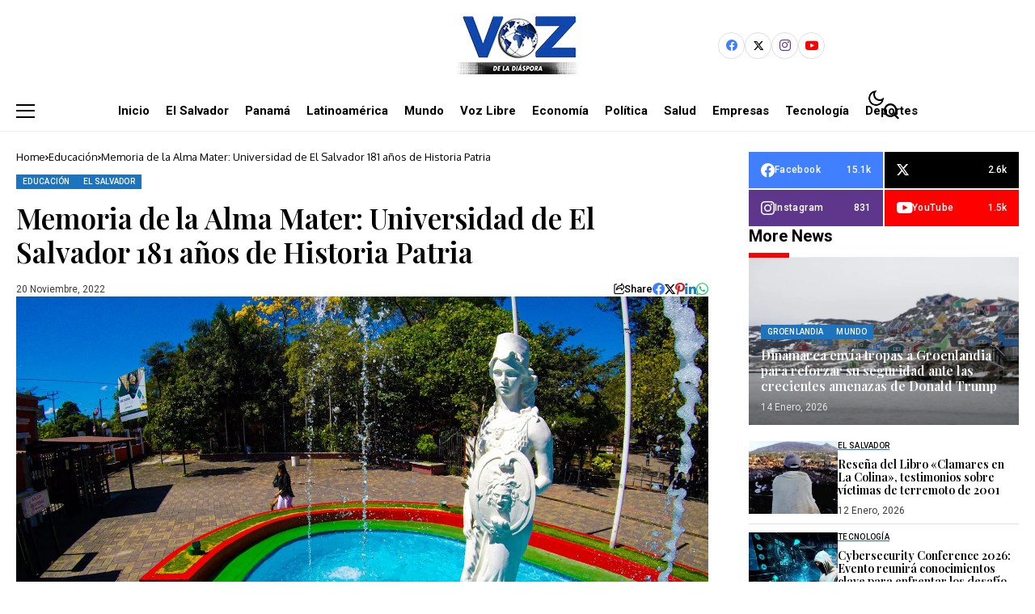

--- FILE ---
content_type: text/html; charset=UTF-8
request_url: https://vozdeladiaspora.com/memoria-de-la-alma-mater-universidad-de-el-salvador-181-anos-de-historia-patria/
body_size: 39789
content:
<!DOCTYPE html>
<!--[if IE 9 ]><html class="ie ie9" lang="es"><![endif]-->
   <html lang="es">
      <head>
         <meta charset="UTF-8">
         <meta http-equiv="X-UA-Compatible" content="IE=edge">
         <meta name="viewport" content="width=device-width, initial-scale=1">
         <link rel="preconnect" href="https://fonts.gstatic.com" crossorigin><link rel="preload" as="style" onload="this.onload=null;this.rel='stylesheet'" id="bopea_fonts_url_preload" href="https://fonts.googleapis.com/css?family=Playfair+Display%3A600%7COxygen%3A400%2C700%7CRoboto%3A700%2C%2C500%2C500%2C400%2C%7CRoboto%3A100%2C100italic%2C200%2C200italic%2C300%2C300italic%2C400%2C400italic%2C500%2C500italic%2C600%2C600italic%2C700%2C700italic%2C800%2C800italic%2C900%2C900italic%7CRoboto+Slab%3A100%2C100italic%2C200%2C200italic%2C300%2C300italic%2C400%2C400italic%2C500%2C500italic%2C600%2C600italic%2C700%2C700italic%2C800%2C800italic%2C900%2C900italic&amp;display=swap" crossorigin><noscript><link rel="stylesheet" href="https://fonts.googleapis.com/css?family=Playfair+Display%3A600%7COxygen%3A400%2C700%7CRoboto%3A700%2C%2C500%2C500%2C400%2C%7CRoboto%3A100%2C100italic%2C200%2C200italic%2C300%2C300italic%2C400%2C400italic%2C500%2C500italic%2C600%2C600italic%2C700%2C700italic%2C800%2C800italic%2C900%2C900italic%7CRoboto+Slab%3A100%2C100italic%2C200%2C200italic%2C300%2C300italic%2C400%2C400italic%2C500%2C500italic%2C600%2C600italic%2C700%2C700italic%2C800%2C800italic%2C900%2C900italic&amp;display=swap"></noscript><link rel="profile" href="https://gmpg.org/xfn/11">
                  <title>Memoria de la Alma Mater: Universidad de El Salvador 181 años de Historia Patria | VDN</title>

<!-- The SEO Framework por Sybre Waaijer -->
<link rel="canonical" href="https://vozdeladiaspora.com/memoria-de-la-alma-mater-universidad-de-el-salvador-181-anos-de-historia-patria/" />
<meta name="description" content="Por Eduardo Cub&iacute;as Educaci&oacute;n &ndash; La historia de la Universidad de El Salvador marcha paralela a la historia de este convulsionado pa&iacute;s." />
<meta property="og:type" content="article" />
<meta property="og:locale" content="es_ES" />
<meta property="og:site_name" content="VDN" />
<meta property="og:title" content="Memoria de la Alma Mater: Universidad de El Salvador 181 años de Historia Patria | VDN" />
<meta property="og:description" content="Por Eduardo Cub&iacute;as Educaci&oacute;n &ndash; La historia de la Universidad de El Salvador marcha paralela a la historia de este convulsionado pa&iacute;s. 20 a&ntilde;os hab&iacute;an transcurrido desde la independencia&#8230;" />
<meta property="og:url" content="https://vozdeladiaspora.com/memoria-de-la-alma-mater-universidad-de-el-salvador-181-anos-de-historia-patria/" />
<meta property="og:image" content="https://vozdeladiaspora.com/wp-content/uploads/2022/11/Minerva-foto.jpg" />
<meta property="og:image:width" content="1920" />
<meta property="og:image:height" content="1080" />
<meta property="article:published_time" content="2022-11-20T22:18:33+00:00" />
<meta property="article:modified_time" content="2022-11-20T22:50:36+00:00" />
<meta name="twitter:card" content="summary_large_image" />
<meta name="twitter:title" content="Memoria de la Alma Mater: Universidad de El Salvador 181 años de Historia Patria | VDN" />
<meta name="twitter:description" content="Por Eduardo Cub&iacute;as Educaci&oacute;n &ndash; La historia de la Universidad de El Salvador marcha paralela a la historia de este convulsionado pa&iacute;s. 20 a&ntilde;os hab&iacute;an transcurrido desde la independencia&#8230;" />
<meta name="twitter:image" content="https://vozdeladiaspora.com/wp-content/uploads/2022/11/Minerva-foto.jpg" />
<script type="application/ld+json">{"@context":"https://schema.org","@graph":[{"@type":"WebSite","@id":"https://vozdeladiaspora.com/#/schema/WebSite","url":"https://vozdeladiaspora.com/","name":"VDN","description":"Voz de la Diáspora | Noticias","inLanguage":"es","potentialAction":{"@type":"SearchAction","target":{"@type":"EntryPoint","urlTemplate":"https://vozdeladiaspora.com/search/{search_term_string}/"},"query-input":"required name=search_term_string"},"publisher":{"@type":"Organization","@id":"https://vozdeladiaspora.com/#/schema/Organization","name":"VDN","url":"https://vozdeladiaspora.com/","logo":{"@type":"ImageObject","url":"https://vozdeladiaspora.com/wp-content/uploads/2022/05/logopequeno.png","contentUrl":"https://vozdeladiaspora.com/wp-content/uploads/2022/05/logopequeno.png","width":256,"height":123,"contentSize":"50921"}}},{"@type":"WebPage","@id":"https://vozdeladiaspora.com/memoria-de-la-alma-mater-universidad-de-el-salvador-181-anos-de-historia-patria/","url":"https://vozdeladiaspora.com/memoria-de-la-alma-mater-universidad-de-el-salvador-181-anos-de-historia-patria/","name":"Memoria de la Alma Mater: Universidad de El Salvador 181 años de Historia Patria | VDN","description":"Por Eduardo Cub&iacute;as Educaci&oacute;n &ndash; La historia de la Universidad de El Salvador marcha paralela a la historia de este convulsionado pa&iacute;s.","inLanguage":"es","isPartOf":{"@id":"https://vozdeladiaspora.com/#/schema/WebSite"},"breadcrumb":{"@type":"BreadcrumbList","@id":"https://vozdeladiaspora.com/#/schema/BreadcrumbList","itemListElement":[{"@type":"ListItem","position":1,"item":"https://vozdeladiaspora.com/","name":"VDN"},{"@type":"ListItem","position":2,"item":"https://vozdeladiaspora.com/category/el-salvador/","name":"Categoría: El Salvador"},{"@type":"ListItem","position":3,"name":"Memoria de la Alma Mater: Universidad de El Salvador 181 años de Historia Patria"}]},"potentialAction":{"@type":"ReadAction","target":"https://vozdeladiaspora.com/memoria-de-la-alma-mater-universidad-de-el-salvador-181-anos-de-historia-patria/"},"datePublished":"2022-11-20T22:18:33+00:00","dateModified":"2022-11-20T22:50:36+00:00","author":{"@type":"Person","@id":"https://vozdeladiaspora.com/#/schema/Person/0f20233ab3ad3dbc7e586cb9e73434fe","name":"llopez@vozdeladiaspora.com"}}]}</script>
<!-- / The SEO Framework por Sybre Waaijer | 10.70ms meta | 0.97ms boot -->

<link rel='dns-prefetch' href='//www.googletagmanager.com' />
<link rel='dns-prefetch' href='//fonts.googleapis.com' />
<link rel="alternate" type="application/rss+xml" title="VDN &raquo; Feed" href="https://vozdeladiaspora.com/feed/" />
<link rel="alternate" type="application/rss+xml" title="VDN &raquo; Feed de los comentarios" href="https://vozdeladiaspora.com/comments/feed/" />
<link rel="alternate" title="oEmbed (JSON)" type="application/json+oembed" href="https://vozdeladiaspora.com/wp-json/oembed/1.0/embed?url=https%3A%2F%2Fvozdeladiaspora.com%2Fmemoria-de-la-alma-mater-universidad-de-el-salvador-181-anos-de-historia-patria%2F" />
<link rel="alternate" title="oEmbed (XML)" type="text/xml+oembed" href="https://vozdeladiaspora.com/wp-json/oembed/1.0/embed?url=https%3A%2F%2Fvozdeladiaspora.com%2Fmemoria-de-la-alma-mater-universidad-de-el-salvador-181-anos-de-historia-patria%2F&#038;format=xml" />
	    
    <meta name="description" content="Por Eduardo Cubías Educación &#8211; La historia de la Universidad de El Salvador marcha paralela a la historia de este convulsionado país. 20 años habían transcurrido desde la independencia, cuando se fundó en 1841, la Universidad de El Salvador, y desde entonces, su vida pública, ha dejado huella en los diferentes periodos presidenciales, sea de [&hellip;]">
        
        <meta property="og:image" content="https://vozdeladiaspora.com/wp-content/uploads/2022/11/Minerva-foto-1024x576.jpg">    
        
    <meta property="og:title" content="Memoria de la Alma Mater: Universidad de El Salvador 181 años de Historia Patria">
    <meta property="og:url" content="https://vozdeladiaspora.com/memoria-de-la-alma-mater-universidad-de-el-salvador-181-anos-de-historia-patria/">
    <meta property="og:site_name" content="VDN">	
        <meta property="og:description" content="Por Eduardo Cubías Educación &#8211; La historia de la Universidad de El Salvador marcha paralela a la historia de este convulsionado país. 20 años habían transcurrido desde la independencia, cuando se fundó en 1841, la Universidad de El Salvador, y desde entonces, su vida pública, ha dejado huella en los diferentes periodos presidenciales, sea de [&hellip;]" />
	    	<meta property="og:type" content="article"/>
    <meta property="article:published_time" content="2022-11-20T22:18:33+00:00"/>
    <meta property="article:modified_time" content="2022-11-20T22:50:36+00:00"/>
    <meta name="author" content="llopez@vozdeladiaspora.com"/>
    <meta name="twitter:card" content="summary_large_image"/>
    <meta name="twitter:creator" content="@envato"/>
        <meta name="twitter:label1" content="Written by"/>
        <meta name="twitter:data1" content="llopez@vozdeladiaspora.com"/>
	<style id='wp-img-auto-sizes-contain-inline-css'>
img:is([sizes=auto i],[sizes^="auto," i]){contain-intrinsic-size:3000px 1500px}
/*# sourceURL=wp-img-auto-sizes-contain-inline-css */
</style>

<link rel='stylesheet' id='blockspare-frontend-block-style-css-css' href='https://vozdeladiaspora.com/wp-content/plugins/blockspare/dist/style-blocks.css?ver=6.9' media='all' />
<link rel='stylesheet' id='latest-posts-block-fontawesome-front-css' href='https://vozdeladiaspora.com/wp-content/plugins/latest-posts-block-lite/src/assets/fontawesome/css/all.css?ver=1726927626' media='all' />
<link rel='stylesheet' id='latest-posts-block-frontend-block-style-css-css' href='https://vozdeladiaspora.com/wp-content/plugins/latest-posts-block-lite/dist/blocks.style.build.css?ver=6.9' media='all' />
<link rel='stylesheet' id='magic-content-box-blocks-fontawesome-front-css' href='https://vozdeladiaspora.com/wp-content/plugins/magic-content-box-lite/src/assets/fontawesome/css/all.css?ver=1726927632' media='all' />
<link rel='stylesheet' id='magic-content-box-frontend-block-style-css-css' href='https://vozdeladiaspora.com/wp-content/plugins/magic-content-box-lite/dist/blocks.style.build.css?ver=6.9' media='all' />
<style id='wp-emoji-styles-inline-css'>

	img.wp-smiley, img.emoji {
		display: inline !important;
		border: none !important;
		box-shadow: none !important;
		height: 1em !important;
		width: 1em !important;
		margin: 0 0.07em !important;
		vertical-align: -0.1em !important;
		background: none !important;
		padding: 0 !important;
	}
/*# sourceURL=wp-emoji-styles-inline-css */
</style>
<link rel='stylesheet' id='wp-block-library-css' href='https://vozdeladiaspora.com/wp-includes/css/dist/block-library/style.min.css?ver=6.9' media='all' />
<style id='wp-block-library-inline-css'>
/*wp_block_styles_on_demand_placeholder:696cad850344b*/
/*# sourceURL=wp-block-library-inline-css */
</style>
<link rel='stylesheet' id='fontawesome-css' href='https://vozdeladiaspora.com/wp-content/plugins/blockspare/assets/fontawesome/css/all.css?ver=6.9' media='all' />
<link rel='stylesheet' id='slick-css' href='https://vozdeladiaspora.com/wp-content/plugins/blockspare/assets/slick/css/slick.css?ver=6.9' media='all' />
<style id='classic-theme-styles-inline-css'>
/*! This file is auto-generated */
.wp-block-button__link{color:#fff;background-color:#32373c;border-radius:9999px;box-shadow:none;text-decoration:none;padding:calc(.667em + 2px) calc(1.333em + 2px);font-size:1.125em}.wp-block-file__button{background:#32373c;color:#fff;text-decoration:none}
/*# sourceURL=/wp-includes/css/classic-themes.min.css */
</style>
<link rel='stylesheet' id='contact-form-7-css' href='https://vozdeladiaspora.com/wp-content/plugins/contact-form-7/includes/css/styles.css?ver=6.0.6' media='all' />
<link rel='stylesheet' id='fvp-frontend-css' href='https://vozdeladiaspora.com/wp-content/plugins/featured-video-plus/styles/frontend.css?ver=2.3.3' media='all' />
<link rel='stylesheet' id='elespare-icons-css' href='https://vozdeladiaspora.com/wp-content/plugins/elespare/assets/font/elespare-icons.css?ver=3.3.2' media='all' />
<link rel='stylesheet' id='elementor-frontend-css' href='https://vozdeladiaspora.com/wp-content/plugins/elementor/assets/css/frontend.min.css?ver=3.25.4' media='all' />
<link rel='stylesheet' id='feedzy-rss-feeds-elementor-css' href='https://vozdeladiaspora.com/wp-content/plugins/feedzy-rss-feeds/css/feedzy-rss-feeds.css?ver=1' media='all' />
<link rel='stylesheet' id='elementor-icons-css' href='https://vozdeladiaspora.com/wp-content/plugins/elementor/assets/lib/eicons/css/elementor-icons.min.css?ver=5.31.0' media='all' />
<link rel='stylesheet' id='swiper-css' href='https://vozdeladiaspora.com/wp-content/plugins/elementor/assets/lib/swiper/v8/css/swiper.min.css?ver=8.4.5' media='all' />
<link rel='stylesheet' id='e-swiper-css' href='https://vozdeladiaspora.com/wp-content/plugins/elementor/assets/css/conditionals/e-swiper.min.css?ver=3.25.4' media='all' />
<link rel='stylesheet' id='elementor-post-5071-css' href='https://vozdeladiaspora.com/wp-content/uploads/elementor/css/post-5071.css?ver=1748819869' media='all' />
<link rel='stylesheet' id='elespare-posts-grid-css' href='https://vozdeladiaspora.com/wp-content/plugins/elespare/dist/elespare.style.build.min.css?ver=2.1.1' media='all' />
<link rel='stylesheet' id='font-awesome-css' href='https://vozdeladiaspora.com/wp-content/plugins/elementor/assets/lib/font-awesome/css/font-awesome.min.css?ver=4.7.0' media='all' />

<link rel='stylesheet' id='bopea_layout-css' href='https://vozdeladiaspora.com/wp-content/themes/bopea/css/layout.css?ver=1.0.9' media='all' />
<link rel='stylesheet' id='bopea_style-css' href='https://vozdeladiaspora.com/wp-content/themes/bopea/style.css?ver=1.0.9' media='all' />
<style id='bopea_style-inline-css'>
body.options_dark_skin{ --jl-logo-txt-color: #fff; --jl-logo-txt-side-color: #fff; --jl-logo-txt-foot-color: #fff; --jl-sh-bg: #fff; --jl-theme-head-color: #fff; --jl-single-head-color: #fff; --jl-single-h1-color: #fff; --jl-single-h2-color: #fff; --jl-single-h3-color: #fff; --jl-single-h4-color: #fff; --jl-single-h5-color: #fff; --jl-single-h6-color: #fff; --jl-main-color: #1e73be; --jl-bg-color: #010617; --jl-boxbg-color: #010617; --jl-txt-color: #FFF; --jl-btn-bg: #454545; --jl-comment-btn-link: #454545; --jl-comment-btn-linkc: #FFF; --jlgdpr-bg: #222; --jlgdpr-color: #FFF; --jl-menu-bg: #000f45; --jl-menu-line-color: #2f2f2f; --jl-menu-color: #ffffff; --jl-menu-hcolor: #ffffff; --jl-sub-bg-color: #222; --jl-sub-menu-color: #FFF; --jl-sub-line-color: #464646; --jl-sub-item-bg: #333; --jl-sub-hcolor: #7118ff; --jl-logo-bg: #111; --jl-logo-color: #FFF; --jl-single-color: #FFF; --jl-single-link-color: #7118ff; --jl-single-link-hcolor: #7118ff; --jl-except-color: #ddd; --jl-meta-color: #ffffff; --jl-post-line-color: #2c2c2c; --jl-author-bg: #454545; --jl-foot-bg: #020D34; --jl-foot-color: #dcdcdc; --jl-foot-link: #ffffff; --jl-foot-hlink: #005aff; --jl-foot-head: #005aff; --jl-foot-line: rgba(136,136,136,0.15); } body.admin-bar{ --jl-stick-abar: 32px; } body{ --jl-canvas-w: 350px; --jl-logo-size: 32px; --jl-logo-size-mob: 30px; --jl-logo-txt-sps: ; --jl-logo-txt-color: #ffffff; --jl-logo-txt-side-color: #000; --jl-logo-txt-foot-color: #000; --jl-img-h: 65%; --jl-sh-bg: #000; --jl-theme-head-color: #000; --jl-single-head-color: #000; --jl-single-h1-color: #000; --jl-single-h2-color: #000; --jl-single-h3-color: #000; --jl-single-h4-color: #000; --jl-single-h5-color: #000; --jl-single-h6-color: #000; --jl-main-width: 1290px; --jl-boxed-p: 30px; --jl-main-color: #1e73be; --jl-cat-sk: #1e73be; --jl-bg-color: #FFF; --jl-boxbg-color: #FFF; --jl-txt-color: #000; --jl-txt-light: #FFF; --jl-btn-bg: #000; --jl-comment-btn-link: #F1F1F1; --jl-comment-btn-linkc: #000; --jl-desc-light: #ddd; --jl-meta-light: #ffffff; --jl-input-radius: 0px; --jl-input-size: 15px; --jl-button-radius: 0px; --jl-fnav-radius: 0px; --jl-menu-bg: #ffffff; --jl-menu-line-color: #eeeeee; --jl-menu-color: #000000; --jl-menu-hcolor: #000000; --jl-sub-bg-color: #ffffff; --jl-sub-menu-color: #0a0a0a; --jl-sub-line-color: #eeeeee; --jl-sub-m-radius: 8px; --jl-menu-ac-color: #1e73be; --jl-menu-ac-height: 3px; --jl-logo-bg: #FFF; --jl-logo-color: #000; --jl-pa-ach: 33px; --jl-pa-ach-excp: 16px; --jl-ache-4col: 25px; --jl-ache-3col: 35px; --jl-ache-2col: 35px; --jl-ach-excp: 13px; --jl-ach-ls-excp: 0em; --jl-ach-lh-excp: 1.5; --jl-excpt-row: 2; --jl-single-title-size: 35px; --jl-sub-title-s: 17px; --jl-subt-max: 100%; --jl-single-color: #282828; --jl-single-link-color: #7118ff; --jl-single-link-hcolor: #7118ff; --jl-except-color: #666; --jl-meta-color: #0a0a0a; --jl-post-line-color: #e0e0e0; --jl-author-bg: rgba(136,136,136,0.1); --jl-post-related-size: 18px; --jl-foot-bg: #f9f9fa; --jl-foot-color: #0a0a0a; --jl-foot-link: #0a0a0a; --jl-foot-hlink: #005aff; --jl-foot-head: #000000; --jl-foot-line: rgba(136,136,136,0.15); --jl-foot-menu-col: 2; --jl-foot-title-size: 18px; --jl-foot-font-size: 14px; --jl-foot-copyright: 13px; --jl-foot-menu-size: 13px; --jl-body-font: Oxygen, Verdana, Geneva, sans-serif; --jl-body-font-size: 14px; --jl-body-font-weight: 400; --jl-body-spacing: 0em; --jl-body-line-height: 1.5; --jl-logo-width: 150px; --jl-m-logo-width: 110px; --jl-s-logo-width: 150px; --jl-fot-logo-width: 110px; --jl-title-font: Playfair Display, Verdana, Geneva, sans-serif; --jl-title-font-weight: 600; --jl-title-transform: none; --jl-title-space: 0em; --jl-title-line-height: 1.2; --jl-title-line-h: 1px; --jl-content-font-size: 17px; --jl-content-spacing: 0em; --jl-content-line-height: 1.6; --jl-sec-menu-height: 65px; --jl-stick-space: 20px; --jl-stick-abar: 0px; --jl-stick-abmob: 46px; --jl-menu-font: Roboto, Verdana, Geneva, sans-serif; --jl-menu-font-size: 15px; --jl-menu-font-weight: 700; --jl-menu-transform: capitalize; --jl-menu-space: 0px; --jl-spacing-menu: 20px; --jl-submenu-font-size: 15px; --jl-submenu-font-weight: 500; --jl-submenu-transform: capitalize; --jl-submenu-space: -0.02em; --jl-sub-item-bg: #f6f6f6; --jl-sub-hcolor: #7118ff; --jl-cat-font-size: 10px; --jl-cat-font-weight: 500; --jl-cat-font-space: 0.03em; --jl-cat-transform: uppercase; --jl-meta-font-size: 12px; --jl-meta-font-ssize: 12px; --jl-meta-font-weight: 400; --jl-meta-a-font-weight: 500; --jl-meta-font-space: 0px; --jl-meta-transform: capitalize; --jl-button-font-size: 14px; --jl-button-font-weight: 500; --jl-button-transform: capitalize; --jl-button-space: 0em; --jl-loadmore-font-size: 13px; --jl-loadmore-font-weight: 500; --jl-loadmore-transform: capitalize; --jl-loadmore-space: 0em; --jl-border-rounded: 0px; --jl-top-rounded: 0px; --jlgdpr-width: 350px; --jlgdpr-space: 20px; --jlgdpr-radius: 10px; --jlgdpr-padding: 20px; --jlgdpr-pos: flex-start; --jl-cookie-des-size: 13px; --jl-cookie-btn-size: 13px; --jlgdpr-btn: 5px; --jl-cookie-btn-space: 0em; --jl-cookie-btn-transform: capitalize; --jlgdpr-bg: #fff; --jlgdpr-color: #000; --jl-widget-fsize: 18px; --jl-widget-space: -0.03em; --jl-widget-transform: capitalize; } ::selection { background-color: #1e73be; color: #FFF; } .jl_rel_posts .jl_imgw { padding-bottom: var(--jl-img-h, 66.66667%) !important; height: unset !important; } .jl_lg_opt .jl_ov_el .jl_fe_text .jl_fe_inner{ position: relative !important; z-index: 1; } .jl_lg_opt .jl_cap_ov.jlcapvv{ z-index: 0; }  .jl_fr12_inner .jl_imgw, .jl_fr7_inner .jl_p_fr7 .jl_imgw, .jl_fr6_inner .jl_cgrid_layout .jl_imgw{ padding-bottom: var(--jl-img-h, 66.66667%); height: unset; } .jl_fe_text{ text-align: var(--jl-t-align, left); } .jl_sifea_img{max-width: fit-content;}  .jl_achv_tpl_list{ --jl-ache-title: 20px; } .jl_achv_tpl_2grid{ --jl-ache-title: 22px; } .jl_achv_tpl_3grid{ --jl-ache-title: 22px; } .jl_achv_tpl_4grid{ --jl-ache-title: 17px; } .jl_achv_tpl_classic{ --jl-ache-title: 35px; } .jl_achv_tpl_2ov{ --jl-ache-title: 23px; } .jl_achv_tpl_3ov{ --jl-ache-title: 22px; } .jl_achv_tpl_4ov{ --jl-ache-title: 18px; }  .jlemw > *{ margin: 0px !important; } .jl_ov_el { background: #222; border-radius: var(--jl-border-rounded); } iframe.instagram-media { margin: 0 auto!important } .twitter-tweet { margin-right: auto; margin-left: auto } .jl_tline .jl_fe_title a, .jl_tline .jl_wc_title a, .jl_tline .woocommerce-loop-product__title a, .jl_tline .jl_navpost .jl_cpost_title, .jl_bgt .jl_fe_title a, .jl_bgt .jl_wc_title a, .jl_bgt .woocommerce-loop-product__title a, .jl_bgt .jl_navpost .jl_cpost_title{ display: inline !important; } body.options_dark_skin #jl_sb_nav{ --jl-bg-color: #010617; --sect-t-color: #fff; --jl-txt-color: #fff; --jl-meta-color: #ddd; --jl-post-line-color: #303041; --jl-theme-head-color: var(--sect-t-color); } #jl_sb_nav{ --jl-bg-color: #ffffff; --sect-t-color: #000; --jl-txt-color: #000; --jl-meta-color: #0a0a0a; --jl-post-line-color: #e9ecef; --jl-theme-head-color: var(--sect-t-color); } .jl_sh_ctericons.jlshcolor li, .jl_sh_ctericons.jlshsc li{ display: flex; align-items: center; } .jl_sh_ctericons.jlshcolor .jl_sh_i, .jl_sh_ctericons.jlshsc .jl_sh_i{ display: flex; } .jl_encanw #jl_sb_nav .logo_small_wrapper a img.jl_logo_n{ opacity: 0; } .jl_encanw #jl_sb_nav .logo_small_wrapper a img.jl_logo_w{ opacity: 1; } .jl_enhew .jlc-hmain-in .logo_small_wrapper a img.jl_logo_n{ opacity: 0; } .jl_enhew .jlc-hmain-in .logo_small_wrapper a img.jl_logo_w{ opacity: 1; } .jl_enstew .jlc-stick-main-in .logo_small_wrapper a img.jl_logo_n{ opacity: 0; } .jl_enstew .jlc-stick-main-in .logo_small_wrapper a img.jl_logo_w{ opacity: 1; } .jl_ovt{ height: 1px; visibility: hidden; margin: 0px; padding: 0px; } .jl_ads_wrap_sec *{ margin: 0px; padding: 0px; } .jl_ads_wrap_sec.jl_head_adsab{align-items:center;}.jl_ads_wrap_sec.jl_head_adsbl{margin-top: 40px; align-items:center;}.jl_ads_wrap_sec.jl_con_adsab{align-items:center;}.jl_ads_wrap_sec.jl_con_adsbl{align-items:center;}.jl_ads_wrap_sec.jl_auth_adsab{margin-top: 40px; align-items:center;}.jl_ads_wrap_sec.jl_auth_adsbl{align-items:center;}.jl_ads_wrap_sec.jl_rel_adsab{align-items:center;}.jl_ads_wrap_sec.jl_rel_adsbl{align-items:center;}.jl_ads_wrap_sec.jl_foot_adsab{margin-bottom: 40px; align-items:center;}.jl_ads_wrap_sec.jl_foot_adsbl{padding: 40px 0px; align-items:center;}.jl_imgw:hover .jl_imgin img, .jl_ov_el:hover .jl_imgin img, .jl_box_info:hover .jl_box_bg img{transform: scale(1.01);}.jlac_smseah.active_search_box{ overflow: unset; } .jlac_smseah.active_search_box .search_header_wrapper .jli-search{ transform: scale(.9); } .jl_shwp{ display: flex; height: 100%; } .jl_ajse{ position: absolute !important; background: var(--jl-sub-bg-color); width: 350px; top: 100% !important; right: 0px; left: auto; padding: 15px 20px; height: unset; box-shadow: 0 0 25px 0 rgba(0,0,0,.08); border-radius: var(--jl-sub-m-radius, 8px); transform: translateY(-0.6rem); } .jl_ajse .searchform_theme{ padding: 0px; float: none !important; position: unset; transform: unset; display: flex; align-items: center; justify-content: space-between; border-radius: 0px; border-bottom: 0px !important; } .jl_ajse .jl_search_head{ width: 100%; display: flex; flex-direction: column; } .jl_ajse.search_form_menu_personal .searchform_theme .search_btn{ float: none; border: 0px !important; height: 30px; font-size: 14px; color: var(--jl-sub-menu-color) !important; } .jl_ajse .jl_shnone{ font-size: 14px; margin: 0px; } .jl_ajse.search_form_menu_personal .searchform_theme .search_btn::-webkit-input-placeholder{ color: var(--jl-sub-menu-color) !important; } .jl_ajse.search_form_menu_personal .searchform_theme .search_btn::-moz-placeholder{ color: var(--jl-sub-menu-color) !important; } .jl_ajse.search_form_menu_personal .searchform_theme .search_btn:-ms-input-placeholder{ color: var(--jl-sub-menu-color) !important; } .jl_ajse.search_form_menu_personal .searchform_theme .search_btn:-moz-placeholder{ color: var(--jl-sub-menu-color) !important; } .jl_ajse .searchform_theme .button{ height: 30px; position: unset; padding: 0px 12px !important; background: var(--jl-main-color) !important; border-radius: var(--jl-sbr, 4px); text-transform: capitalize; font-weight: var(--jl-button-font-weight); font-size: 14px; width: auto; letter-spacing: var(--jl-submenu-space); } .jlc-hmain-w.jl_base_menu .jl_ajse .searchform_theme .button i.jli-search, .jlc-stick-main-w .jl_ajse .searchform_theme .button i.jli-search{ color: #fff !important; font-size: 12px; } .jl_ajse .jl_search_wrap_li{ --jl-img-space: 10px; --jl-img-w: 90px; --jl-smimg-h: 70px; --jl-h-align: left; --jl-t-size: 14px; --jl-txt-color: var(--jl-sub-menu-color) !important; --jl-meta-color: var(--jl-sub-menu-color) !important; --jlrow-gap: 15px; --jl-img-m: 13px; --jl-post-line-color: transparent; } .jl_ajse .jl_search_wrap_li .jl-donut-front{ top: 0px; right: 0px; } .jl_ajse .jl_search_wrap_li .jl_grid_wrap_f{ width: 100%; display: grid; overflow: hidden; grid-template-columns: repeat(1,minmax(0,1fr)); grid-row-gap: var(--jlrow-gap); border-top: 2px solid var(--jl-sub-line-color); padding-top: 20px; margin-top: 10px; margin-bottom: 6px; } .jl_ajse .jl_search_wrap_li .jl_li_in{ flex-direction: row !important; } .jl_ajse .jl_search_wrap_li .jl_li_in .jl_img_holder{ height: 70px !important; -webkit-flex: 0 0 var(--jl-img-w, 180px); -ms-flex: 0 0 var(--jl-img-w, 180px); flex: 0 0 var(--jl-img-w, 180px); width: var(--jl-img-w, 180px); } .jl_ajse .jl_search_wrap_li .jl_li_in .jl_img_holder .jl_imgw{ height: 70px !important; } .jl_ajse .jl_post_meta{ opacity: .5; margin-top: 5px !important; } .jl_ajse .jl_post_meta .jl_author_img_w, .jl_ajse .jl_post_meta .post-date:before{ display: none; } .jl_item_bread i{font-size: inherit;} .logo_link, .logo_link:hover{ font-family: var(--jl-title-font); font-weight: var(--jl-title-font-weight); text-transform: var(--jl-title-transform); letter-spacing: var(--jl-logo-txt-sps); line-height: var(--jl-title-line-height); font-size: var(--jl-logo-size); color: var(--jl-logo-txt-color); } @media only screen and (max-width: 767px) { .logo_link, .logo_link:hover{ font-size: var(--jl-logo-size-mob); } } .logo_link > h1, .logo_link > span{ font-size: inherit; color: var(--jl-logo-txt-color); } .jl_mobile_nav_inner .logo_link, .jl_mobile_nav_inner .logo_link:hover{ color: var(--jl-logo-txt-side-color); } .jl_ft_cw .logo_link, .jl_ft_cw .logo_link:hover{ color: var(--jl-logo-txt-foot-color); } body, p, .jl_fe_des{ letter-spacing: var(--jl-body-spacing); } .jl_content, .jl_content p{ font-size: var(--jl-content-font-size); line-height: var(--jl-content-line-height); letter-spacing: var(--jl-content-spacing); } .jl_vid_mp.jl_livid.sgvpop{ display: flex; } .jl_vid_mp.jl_livid.sgvpop .jl_pop_vid{ position: absolute !important; } .jl_single_tpl7 .jl_vid_mp.jl_livid.sgvpop, .jl_shead_mix9 .jl_vid_mp.jl_livid.sgvpop, .jl_shead_mix12 .jl_vid_mp.jl_livid.sgvpop, .jl_shead_tpl3 .jl_vid_mp.jl_livid.sgvpop{ transform: unset; position: unset; margin: 30px auto 0px auto; } .jl_lb3 .jl_cat_lbl, .jl_lb4 .jl_cat_lbl, .jl_lb5 .jl_cat_lbl, .jl_lb6 .jl_cat_lbl, .jl_lb7 .jl_cat_lbl{ padding: 3px 8px !important; border-radius: 0px !important; } .jlc-container, .jl_shead_tpl4.jl_shead_mix10 .jl_fe_text{max-width: 1290px;} .jl_sli_in .jl_sli_fb{order: 1;} .jl_sli_in .jl_sli_tw{order: 2;} .jl_sli_in .jl_sli_pi{order: 3;} .jl_sli_in .jl_sli_din{order: 4;} .jl_sli_in .jl_sli_wapp{order: 5;} .jl_sli_in .jl_sli_tele{order: 6;} .jl_sli_in .jl_sli_tumblr{order: 7;} .jl_sli_in .jl_sli_line{order: 7;} .jl_sli_in .jl_sli_mil{order: 7;}  .post_sw .jl_sli_in .jl_sli_tele, .jlp_hs .jl_sli_in .jl_sli_tele{display: none !important;}  .post_sw .jl_sli_in .jl_sli_tumblr, .jlp_hs .jl_sli_in .jl_sli_tumblr{display: none !important;} .post_sw .jl_sli_in .jl_sli_line, .jlp_hs .jl_sli_in .jl_sli_line{display: none !important;}  .post_sw .jl_sli_in .jl_sli_mil, .jlp_hs .jl_sli_in .jl_sli_mil{display: none !important;}  .jl_enltxt .logo_small_wrapper_table .logo_small_wrapper .logo_link *{ max-width: unset; width: unset; } .logo_small_wrapper_table .logo_small_wrapper a .jl_logo_w { position: absolute;top: 0px;left: 0px;opacity: 0; } .logo_small_wrapper_table .logo_small_wrapper .logo_link *{ max-width: var(--jl-logo-width); width: var(--jl-logo-width); } .jl_sleft_side .jl_smmain_side{ order: 1; padding-left: 20px; padding-right: 30px; } .jl_sleft_side .jl_smmain_con{ order: 2; } .jl_rd_wrap{ top: 0; } .jl_rd_read{ height: 5px; background-color: #1e73be; background-image: linear-gradient(to right, #ae5eff 0%, #1e73be 100%); } .jl_view_none{display: none !important;} .jl_sifea_img, .jl_smmain_w .swiper-slide-inner{ border-radius: var(--jl-border-rounded); overflow: hidden; } .jl_shead_mix12 .jl_ov_layout, .jl_shead_mix10 .jl_ov_layout, .jl_shead_mix9 .jl_ov_layout{ border-radius: 0px; }   .jl_fot_gwp{ display: flex; width: 100%; justify-content: space-between; align-items: center; margin-top: 25px; } .jl_fot_gwp .jl_post_meta{ margin-top: 0px !important; } .jl_ma_layout .jl-ma-opt:nth-child(2) .jl_fot_gwp .jl_post_meta{ margin-top: 13px !important; } @media only screen and (min-width: 769px) { .jl_ma_layout .jl-ma-opt:nth-child(2) .jl_fot_gwp .jl_post_meta{ margin-top: 0px !important; } } .jl_fot_gwp .jl_fot_sh{ display: flex; } .jl_fot_gwp .jl_fot_sh > span{ display: flex; align-items: center; font-size: 14px; color: #B5B5B5; } .jl_fot_gwp .jl_fot_sh .jl_book_mark.jl_saved_p{ color: var(--jl-main-color); } .jl_fot_gwp .jl_fot_sh .jl_book_mark.jl_saved_p .jli-icon_save:before{ content: "\e901"; } .jl_fot_gwp .jl_fot_sh .jl_fot_share_i{ margin-left: 13px; } .jls_tooltip { position: relative; display: inline-block; cursor: pointer; } .jls_tooltip .jls_tooltip_w{ visibility: hidden; position: absolute; z-index: 1; opacity: 0; transition: opacity .3s; } .jls_tooltip:hover .jls_tooltip_w{ visibility: visible; opacity: 1; } .jls_tooltip .jls_tooltiptext { position: relative; display: flex; text-align: center; padding: 0px; justify-content: center; } .jl_ov_el .jls_tooltip .jls_tooltiptext{ --jl-sh-bg: #fff; } .jls_tooltip-top { padding-bottom: 10px !important; bottom: 100%; left: 50%; margin-left: -50px; } .jls_tooltiptext .jls_tooltip_in{ position: relative; z-index: 2; background: var(--jl-sh-bg); padding: 5px 0px; font-weight: 400; border-radius: 7px; } .jls_tooltip_in .jl_sli_line.jl_shli{ display: none !important; } .jls_tooltip > svg{ width: 0.93em; height: 0.93em; } .jls_tooltip > i{ font-size: 90%; } .jl_share_l_bg .jls_tooltiptext .jl_sli_in{ gap: 3px !important; display: flex; } .jls_tooltip-top .jls_tooltiptext::after { content: ""; position: absolute; bottom: -2px; right: 5px; width: 10px; height: 10px; margin-left: -5px; background-color: var(--jl-sh-bg); z-index: 1; transform: rotate(45deg); } .jl_fot_share_i .jls_tooltip_w{ width: auto; margin-left: 0px; right: 0px; bottom: auto; right: 1px; top: -46px; left: auto; } .jl_fot_share_i .jls_tooltip_w:before{ display:none; } .jl_fot_share_i .jls_tooltip_in{ padding: 6px 8px !important; } .jl_fot_share_i .jls_tooltip_in .post_sw{ display: block; width: auto; } .jl_fot_share_i.jl_share_l_bg.jls_tooltip{ z-index: 10; display: none; margin-left: var(--jl-sh-lp, auto); } .jl_fot_share_i.jl_share_l_bg.jls_tooltip:before{ display: none; } .jls_tooltiptext .jl_shli a{ flex: 0 0 25px; width: 25px !important; height: 25px !important; font-size: 12px !important; display: flex !important; align-items: center !important; justify-content: center !important; color: #fff !important } .jls_tooltiptext .jl_shli:before{ display: none; } .jl_share_l_bg .jls_tooltiptext .jl_sli_in .jl_shli a{ border-radius: 7px !important; color: #fff !important; transition: unset; text-decoration: none !important; } .jls_tooltiptext .single_post_share_icon_post li a i{ margin: 0px; } .jl_fot_gwp .jl_fot_sh .jl_fot_save > i, .jl_fot_gwp .jl_fot_sh .jl_fot_share_i > i{ transition: opacity 0.2s ease 0s; } .jl_fot_gwp .jl_fot_sh .jl_fot_save:hover > i, .jl_fot_gwp .jl_fot_sh .jl_fot_share_i:hover > i{ color: var(--jl-main-color); }   .jl_home_bw .image-post-thumb{ margin-bottom: 30px; } h1, h2, h3, h4, h5, h6, h1 a, h2 a, h3 a, h4 a, h5 a, h6 a{ color: var(--jl-theme-head-color); } .jl_shead_tpl1 .jl_head_title, .jl_single_tpl6 .jl_shead_tpl1 .jl_head_title, .jl_shead_mix13 .jl_head_title{ color: var(--jl-single-head-color); } .jl_content h1, .content_single_page h1, .jl_content h1 a, .content_single_page h1 a, .jl_content h1 a:hover, .content_single_page h1 a:hover{color: var(--jl-single-h1-color);} .jl_content h2, .content_single_page h2, .jl_content h2 a, .content_single_page h2 a, .jl_content h2 a:hover, .content_single_page h2 a:hover{color: var(--jl-single-h2-color);} .jl_content h3, .content_single_page h3, .jl_content h3 a, .content_single_page h3 a, .jl_content h3 a:hover, .content_single_page h3 a:hover{color: var(--jl-single-h3-color);} .jl_content h4, .content_single_page h4, .jl_content h4 a, .content_single_page h4 a, .jl_content h4 a:hover, .content_single_page h4 a:hover{color: var(--jl-single-h4-color);} .jl_content h5, .content_single_page h5, .jl_content h5 a, .content_single_page h5 a, .jl_content h5 a:hover, .content_single_page h5 a:hover{color: var(--jl-single-h5-color);} .jl_content h6, .content_single_page h6, .jl_content h6 a, .content_single_page h6 a, .jl_content h6 a:hover, .content_single_page h6 a:hover{color: var(--jl-single-h6-color);}  .jl_content h1, .content_single_page h1, .jl_content h2, .content_single_page h2, .jl_content h3, .content_single_page h3, .jl_content h4, .content_single_page h4, .jl_content h5, .content_single_page h5, .jl_content h6, .content_single_page h6{ text-transform: none; letter-spacing: 0em; line-height: 1.2; } @media only screen and (min-width: 1025px) { .jl-h-d{display: none;}     .jl_content h1, .content_single_page h1{font-size: 40px;}     .jl_content h2, .content_single_page h2{font-size: 32px;}     .jl_content h3, .content_single_page h3{font-size: 28px;}     .jl_content h4, .content_single_page h4{font-size: 24px;}     .jl_content h5, .content_single_page h5{font-size: 20px;}     .jl_content h6, .content_single_page h6{font-size: 16px;} } @media only screen and (min-width:768px) and (max-width:1024px) { body{ --jl-single-title-size: 34px; --jl-sub-title-s: 17px; --jl-sg-ext: 0px; --jl-ach-excp: 13px; }     .jl-h-t{display: none;}     .jl_content h1, .content_single_page h1{font-size: 40px;}     .jl_content h2, .content_single_page h2{font-size: 32px;}     .jl_content h3, .content_single_page h3{font-size: 28px;}     .jl_content h4, .content_single_page h4{font-size: 24px;}     .jl_content h5, .content_single_page h5{font-size: 20px;}     .jl_content h6, .content_single_page h6{font-size: 16px;}     body, p{ font-size: 15px}     .jl_content, .jl_content p{ font-size: 15px} } @media only screen and (max-width: 768px) { body{ --jl-single-title-size: 26px; --jl-sub-title-s: 17px; --jl-sg-ext: 0px; --jl-pa-ach: 30px; --jl-pa-ach-excp: 15px; --jl-ach-excp: 13px; --jl-ache-4col: 25px; --jl-ache-3col: 25px; --jl-ache-2col: 25px; --jl-ache-title: 20px; --jl-stp: 30px; --jl-sbp: 30px; --jl-jl-achspc: 30px; --jl-post-related-size: 17px; }     .jl_achv_tpl_list, .jl_achv_tpl_2grid, .jl_achv_tpl_3grid, .jl_achv_tpl_4grid, .jl_achv_tpl_classic, .jl_achv_tpl_2ov, .jl_achv_tpl_3ov, .jl_achv_tpl_4ov{ --jl-ache-title: 20px; }      .jl_achv_tpl_list .jl_fli_wrap .jl_li_in{ --jl-img-w: 100%; --jl-img-space: 20px; --jl-img-h: 56.25%; }     .jl-h-m{display: none;}     .jl_content h1, .content_single_page h1{font-size: 40px;}     .jl_content h2, .content_single_page h2{font-size: 32px;}     .jl_content h3, .content_single_page h3{font-size: 28px;}     .jl_content h4, .content_single_page h4{font-size: 24px;}     .jl_content h5, .content_single_page h5{font-size: 20px;}     .jl_content h6, .content_single_page h6{font-size: 16px;}     body, p, .jl_fe_des{ font-size: 15px}     .jl_content, .jl_content p{ font-size: 15px}     .jl_ajse{width: 300px;}     }
/*# sourceURL=bopea_style-inline-css */
</style>
<link rel='stylesheet' id='glightbox-css' href='https://vozdeladiaspora.com/wp-content/themes/bopea/css/glightbox.min.css?ver=1.0.9' media='all' />
<link rel='stylesheet' id='__EPYT__style-css' href='https://vozdeladiaspora.com/wp-content/plugins/youtube-embed-plus/styles/ytprefs.min.css?ver=14.2.1.2' media='all' />
<style id='__EPYT__style-inline-css'>

                .epyt-gallery-thumb {
                        width: 33.333%;
                }
                
/*# sourceURL=__EPYT__style-inline-css */
</style>
<link rel='stylesheet' id='elementor-post-32035-css' href='https://vozdeladiaspora.com/wp-content/uploads/elementor/css/post-32035.css?ver=1750095509' media='all' />
<link rel='stylesheet' id='elementor-post-32033-css' href='https://vozdeladiaspora.com/wp-content/uploads/elementor/css/post-32033.css?ver=1749228288' media='all' />
<link rel='stylesheet' id='elementor-post-32032-css' href='https://vozdeladiaspora.com/wp-content/uploads/elementor/css/post-32032.css?ver=1748819869' media='all' />
<link rel='stylesheet' id='wp-block-paragraph-css' href='https://vozdeladiaspora.com/wp-includes/blocks/paragraph/style.min.css?ver=6.9' media='all' />

<link rel="preconnect" href="https://fonts.gstatic.com/" crossorigin><script src="https://vozdeladiaspora.com/wp-includes/js/jquery/jquery.min.js?ver=3.7.1" id="jquery-core-js"></script>
<script src="https://vozdeladiaspora.com/wp-includes/js/jquery/jquery-migrate.min.js?ver=3.4.1" id="jquery-migrate-js"></script>
<script src="https://vozdeladiaspora.com/wp-content/plugins/blockspare/assets/js/countup/waypoints.min.js?ver=6.9" id="waypoint-js"></script>
<script src="https://vozdeladiaspora.com/wp-content/plugins/blockspare/assets/js/countup/jquery.counterup.min.js?ver=1" id="countup-js"></script>
<script src="https://vozdeladiaspora.com/wp-content/plugins/featured-video-plus/js/jquery.fitvids.min.js?ver=master-2015-08" id="jquery.fitvids-js"></script>
<script id="fvp-frontend-js-extra">
var fvpdata = {"ajaxurl":"https://vozdeladiaspora.com/wp-admin/admin-ajax.php","nonce":"cbc6359348","fitvids":"1","dynamic":"","overlay":"","opacity":"0.75","color":"b","width":"640"};
//# sourceURL=fvp-frontend-js-extra
</script>
<script src="https://vozdeladiaspora.com/wp-content/plugins/featured-video-plus/js/frontend.min.js?ver=2.3.3" id="fvp-frontend-js"></script>
<script src="https://vozdeladiaspora.com/wp-content/plugins/stop-user-enumeration/frontend/js/frontend.js?ver=1.7" id="stop-user-enumeration-js" defer data-wp-strategy="defer"></script>

<!-- Fragmento de código de la etiqueta de Google (gtag.js) añadida por Site Kit -->
<!-- Fragmento de código de Google Analytics añadido por Site Kit -->
<script src="https://www.googletagmanager.com/gtag/js?id=GT-55NLZ2QZ" id="google_gtagjs-js" async></script>
<script id="google_gtagjs-js-after">
window.dataLayer = window.dataLayer || [];function gtag(){dataLayer.push(arguments);}
gtag("set","linker",{"domains":["vozdeladiaspora.com"]});
gtag("js", new Date());
gtag("set", "developer_id.dZTNiMT", true);
gtag("config", "GT-55NLZ2QZ", {"googlesitekit_post_type":"post","googlesitekit_post_date":"20221120","googlesitekit_post_author":"llopez@vozdeladiaspora.com"});
 window._googlesitekit = window._googlesitekit || {}; window._googlesitekit.throttledEvents = []; window._googlesitekit.gtagEvent = (name, data) => { var key = JSON.stringify( { name, data } ); if ( !! window._googlesitekit.throttledEvents[ key ] ) { return; } window._googlesitekit.throttledEvents[ key ] = true; setTimeout( () => { delete window._googlesitekit.throttledEvents[ key ]; }, 5 ); gtag( "event", name, { ...data, event_source: "site-kit" } ); }; 
//# sourceURL=google_gtagjs-js-after
</script>
<script id="__ytprefs__-js-extra">
var _EPYT_ = {"ajaxurl":"https://vozdeladiaspora.com/wp-admin/admin-ajax.php","security":"6544797cec","gallery_scrolloffset":"20","eppathtoscripts":"https://vozdeladiaspora.com/wp-content/plugins/youtube-embed-plus/scripts/","eppath":"https://vozdeladiaspora.com/wp-content/plugins/youtube-embed-plus/","epresponsiveselector":"[\"iframe.__youtube_prefs_widget__\"]","epdovol":"1","version":"14.2.1.2","evselector":"iframe.__youtube_prefs__[src], iframe[src*=\"youtube.com/embed/\"], iframe[src*=\"youtube-nocookie.com/embed/\"]","ajax_compat":"","maxres_facade":"eager","ytapi_load":"light","pause_others":"","stopMobileBuffer":"1","facade_mode":"","not_live_on_channel":"","vi_active":"","vi_js_posttypes":[]};
//# sourceURL=__ytprefs__-js-extra
</script>
<script src="https://vozdeladiaspora.com/wp-content/plugins/youtube-embed-plus/scripts/ytprefs.min.js?ver=14.2.1.2" id="__ytprefs__-js"></script>
<link rel="https://api.w.org/" href="https://vozdeladiaspora.com/wp-json/" /><link rel="alternate" title="JSON" type="application/json" href="https://vozdeladiaspora.com/wp-json/wp/v2/posts/22785" /><link rel="EditURI" type="application/rsd+xml" title="RSD" href="https://vozdeladiaspora.com/xmlrpc.php?rsd" />
<style>
.feedzy-rss-link-icon:after {
	content: url("https://vozdeladiaspora.com/wp-content/plugins/feedzy-rss-feeds/img/external-link.png");
	margin-left: 3px;
}
</style>
		<meta name="generator" content="Site Kit by Google 1.170.0" /><!-- Analytics by WP Statistics - https://wp-statistics.com -->

<!-- Metaetiquetas de Google AdSense añadidas por Site Kit -->
<meta name="google-adsense-platform-account" content="ca-host-pub-2644536267352236">
<meta name="google-adsense-platform-domain" content="sitekit.withgoogle.com">
<!-- Acabar con las metaetiquetas de Google AdSense añadidas por Site Kit -->
<meta name="generator" content="Elementor 3.25.4; features: additional_custom_breakpoints, e_optimized_control_loading; settings: css_print_method-external, google_font-enabled, font_display-auto">
			<style>
				.e-con.e-parent:nth-of-type(n+4):not(.e-lazyloaded):not(.e-no-lazyload),
				.e-con.e-parent:nth-of-type(n+4):not(.e-lazyloaded):not(.e-no-lazyload) * {
					background-image: none !important;
				}
				@media screen and (max-height: 1024px) {
					.e-con.e-parent:nth-of-type(n+3):not(.e-lazyloaded):not(.e-no-lazyload),
					.e-con.e-parent:nth-of-type(n+3):not(.e-lazyloaded):not(.e-no-lazyload) * {
						background-image: none !important;
					}
				}
				@media screen and (max-height: 640px) {
					.e-con.e-parent:nth-of-type(n+2):not(.e-lazyloaded):not(.e-no-lazyload),
					.e-con.e-parent:nth-of-type(n+2):not(.e-lazyloaded):not(.e-no-lazyload) * {
						background-image: none !important;
					}
				}
			</style>
			<script async src="https://pagead2.googlesyndication.com/pagead/js/adsbygoogle.js?client=ca-pub-7643467063332035"
     crossorigin="anonymous"></script><link rel="icon" href="https://vozdeladiaspora.com/wp-content/uploads/2025/05/favicon-120x120.png" sizes="32x32" />
<link rel="icon" href="https://vozdeladiaspora.com/wp-content/uploads/2025/05/favicon-200x200.png" sizes="192x192" />
<link rel="apple-touch-icon" href="https://vozdeladiaspora.com/wp-content/uploads/2025/05/favicon-200x200.png" />
<meta name="msapplication-TileImage" content="https://vozdeladiaspora.com/wp-content/uploads/2025/05/favicon-300x300.png" />
         
      </head>
      <body class="wp-singular post-template-default single single-post postid-22785 single-format-standard wp-custom-logo wp-embed-responsive wp-theme-bopea jl_cbgca jlac_smseah jl_spop_single1 jl_share_l_bg jl_mb_nav_pos_left logo_foot_white jl_weg_title jl_sright_side jl_nav_stick jl_nav_active jl_nav_slide mobile_nav_class is-lazyload   jl_en_day_night jl-has-sidebar jl_tline jl_sticky_smart elementor-default elementor-kit-5071">

                 <div class="options_layout_wrapper jl_clear_at">
         <div class="options_layout_container tp_head_off">
         <header class="jlc-hmain-w jlh-e jl_base_menu jl_md_main">
    		<div data-elementor-type="wp-post" data-elementor-id="32035" class="elementor elementor-32035">
				<div class="elementor-element elementor-element-1737f1af e-flex e-con-boxed e-con e-parent" data-id="1737f1af" data-element_type="container">
					<div class="e-con-inner">
		<div class="elementor-element elementor-element-330edf1e e-con-full e-flex e-con e-child" data-id="330edf1e" data-element_type="container">
				<div class="elementor-element elementor-element-6dbd7d61 elementor-hidden-desktop elementor-widget elementor-widget-bopea-mobile-menu" data-id="6dbd7d61" data-element_type="widget" data-widget_type="bopea-mobile-menu.default">
				<div class="elementor-widget-container">
			       <div class="menu_mobile_icons_wrap">
       <div class="menu_mobile_icons">
                    <div class="jlm_w"><span class="jlma"></span><span class="jlmb"></span><span class="jlmc"></span></div>
                  </div>
      </div>
    		</div>
				</div>
				</div>
		<div class="elementor-element elementor-element-5afa610c e-con-full e-flex e-con e-child" data-id="5afa610c" data-element_type="container">
				<div class="elementor-element elementor-element-6b535f7a elementor-widget elementor-widget-bopea-section-logo" data-id="6b535f7a" data-element_type="widget" data-widget_type="bopea-section-logo.default">
				<div class="elementor-widget-container">
			        <div class="logo_small_wrapper_table">
            <div class="logo_small_wrapper">
                                <a class="logo_link" href="https://vozdeladiaspora.com/" aria-label="VDN">
                                <span>
                                                <img class="jl_logo_n" src="http://vozdeladiaspora.com/wp-content/uploads/2022/05/logopequeno02.png" width="150" height="72" alt="VDN" />
                                                                        <img class="jl_logo_w" src="http://vozdeladiaspora.com/wp-content/uploads/2022/05/logopequeno02.png" width="150" height="72" alt="VDN" />
                                            </span>
                </a>
            </div>
        </div>
    		</div>
				</div>
				</div>
		<div class="elementor-element elementor-element-3af62ebb e-con-full e-flex e-con e-child" data-id="3af62ebb" data-element_type="container">
				<div class="elementor-element elementor-element-4da6a277 elementor-hidden-tablet elementor-hidden-mobile elementor-widget elementor-widget-bopea-social-list" data-id="4da6a277" data-element_type="widget" data-widget_type="bopea-social-list.default">
				<div class="elementor-widget-container">
			        
        <ul class="jl_wr_soci jl_sh_ctericons jl_shline">
                        <li class="jl_facebook_url" style="--jl-social-color:#4080FF;">
                <a aria-label="facebook" href="https://www.facebook.com/lavozdeladiasporasv/" target="_blank" rel="nofollow">
                    <span class="jl_sh_i"><i class="jli-facebook"></i></span>
                    <span class="jl_sh_t">Facebook</span>
                    <span class="jl_sh_w">
                    <span class="jl_sh_c">23k</span>
                    <span class="jl_sh_l">Likes</span>
                    </span>
                </a>
            </li>
                                    <li class="jl_twitter_url jl_dk_sc" style="--jl-social-color:var(--jl-social-skin, #000);">
                <a aria-label="X" href="https://twitter.com/VozDiasporaSV" target="_blank" rel="nofollow">
                    <span class="jl_sh_i"><i class="jli-x"></i></span>
                    <span class="jl_sh_t"></span>
                    <span class="jl_sh_w">
                    <span class="jl_sh_c">93k</span>
                    <span class="jl_sh_l">Follows</span>
                    </span>
                </a>
            </li>
                                    <li class="jl_instagram_url" style="--jl-social-color:#5e368b;">
                <a aria-label="instagram" href="https://www.instagram.com/vozdeladiaspora/" target="_blank" rel="nofollow">
                    <span class="jl_sh_i"><i class="jli-instagram"></i></span>
                    <span class="jl_sh_t">Instagram</span>
                    <span class="jl_sh_w">
                    <span class="jl_sh_c">32k</span>
                    <span class="jl_sh_l">Follows</span>
                    </span>
                </a>
            </li>
                                                <li class="jl_youtube_url" style="--jl-social-color:#ff0000;">
                <a aria-label="YouTube" href="https://www.youtube.com/channel/UC_yCaURjmBXiiOTsP_w7GZQ" target="_blank" rel="nofollow">
                    <span class="jl_sh_i"><i class="jli-youtube"></i></span>
                    <span class="jl_sh_t">YouTube</span>
                    <span class="jl_sh_w">
                    <span class="jl_sh_c">100k</span>
                    <span class="jl_sh_l">Subscribers</span>
                    </span>
                </a>
            </li>
                                                                                                                                                                                                                                    
                                                                        
            
            
            
            
            
            
            
            
            
            
            
            
                        
        </ul>
        		</div>
				</div>
				<div class="elementor-element elementor-element-1683310d elementor-hidden-desktop elementor-widget elementor-widget-bopea-dark-mode-switch" data-id="1683310d" data-element_type="widget" data-widget_type="bopea-dark-mode-switch.default">
				<div class="elementor-widget-container">
			        <div class="bopea_day_night jl_day_en">
            <span class="jl-night-toggle-icon">
            <span class="jl_moon"><i class="jli-moon"></i></span>
		    <span class="jl_sun"><i class="jli-sun"></i></span>
            </span>
        </div>
        		</div>
				</div>
				<div class="elementor-element elementor-element-56271c61 elementor-hidden-desktop elementor-widget elementor-widget-bopea-search-button" data-id="56271c61" data-element_type="widget" data-widget_type="bopea-search-button.default">
				<div class="elementor-widget-container">
			        <div class="jl_shwp">
        <div class="search_header_wrapper jlce-seach search_form_menu_personal_click">        
                            <i class="jli-search"></i>
                            </div>
                <div class="jl_ajse search_form_menu_personal">
                <div class="jl_search_head jl_search_list">
                        <form method="get" class="searchform_theme" action="https://vozdeladiaspora.com/">
    <input type="text" placeholder="Type to search..." value="" name="s" class="search_btn" />
    <button type="submit" class="button"><span class="jl_sebtn">Search</span></button>
</form>                                
                        <div class="jl_search_box_li"></div>
                </div>
        </div>
                </div>
        		</div>
				</div>
				</div>
					</div>
				</div>
		<div class="elementor-element elementor-element-3a767dbb elementor-hidden-tablet elementor-hidden-mobile e-flex e-con-boxed e-con e-parent" data-id="3a767dbb" data-element_type="container">
					<div class="e-con-inner">
		<div class="elementor-element elementor-element-6fc2f510 e-con-full e-flex e-con e-child" data-id="6fc2f510" data-element_type="container">
				<div class="elementor-element elementor-element-7cc6d5c elementor-widget elementor-widget-bopea-mobile-menu" data-id="7cc6d5c" data-element_type="widget" data-widget_type="bopea-mobile-menu.default">
				<div class="elementor-widget-container">
			       <div class="menu_mobile_icons_wrap">
       <div class="menu_mobile_icons">
                    <div class="jlm_w"><span class="jlma"></span><span class="jlmb"></span><span class="jlmc"></span></div>
                  </div>
      </div>
    		</div>
				</div>
				</div>
		<div class="elementor-element elementor-element-62b24d9d e-con-full e-flex e-con e-child" data-id="62b24d9d" data-element_type="container">
				<div class="elementor-element elementor-element-714595a9 elementor-widget elementor-widget-bopea-main-menu" data-id="714595a9" data-element_type="widget" data-widget_type="bopea-main-menu.default">
				<div class="elementor-widget-container">
			                
        <div class="navigation_wrapper jl_mb_wp jl_mm_lbt" >            
            <div class="menu-menu-superior-container"><ul id="menu-714595a9" class="jl_main_menu jl_mm_box"><li class="menu-item menu-item-type-custom menu-item-object-custom menu-item-home"><a href="http://vozdeladiaspora.com/"><span class="jl_mblt">Inicio</span></a><li class="menu-item menu-item-type-taxonomy menu-item-object-category current-post-ancestor current-menu-parent current-post-parent"><a href="https://vozdeladiaspora.com/category/el-salvador/"><span class="jl_mblt">El Salvador</span></a><li class="menu-item menu-item-type-taxonomy menu-item-object-category"><a href="https://vozdeladiaspora.com/category/panama/"><span class="jl_mblt">Panamá</span></a><li class="menu-item menu-item-type-taxonomy menu-item-object-category"><a href="https://vozdeladiaspora.com/category/latinoamerica/"><span class="jl_mblt">Latinoamérica</span></a><li class="menu-item menu-item-type-taxonomy menu-item-object-category"><a href="https://vozdeladiaspora.com/category/mundo/"><span class="jl_mblt">Mundo</span></a><li class="menu-item menu-item-type-taxonomy menu-item-object-category"><a href="https://vozdeladiaspora.com/category/vozlibre/"><span class="jl_mblt">Voz Libre</span></a><li class="menu-item menu-item-type-taxonomy menu-item-object-category"><a href="https://vozdeladiaspora.com/category/negocios/"><span class="jl_mblt">Economía</span></a><li class="menu-item menu-item-type-taxonomy menu-item-object-category"><a href="https://vozdeladiaspora.com/category/politica/"><span class="jl_mblt">Política</span></a><li class="menu-item menu-item-type-taxonomy menu-item-object-category"><a href="https://vozdeladiaspora.com/category/salud/"><span class="jl_mblt">Salud</span></a><li class="menu-item menu-item-type-taxonomy menu-item-object-category"><a href="https://vozdeladiaspora.com/category/empresas/"><span class="jl_mblt">Empresas</span></a><li class="menu-item menu-item-type-taxonomy menu-item-object-category"><a href="https://vozdeladiaspora.com/category/tecnologia/"><span class="jl_mblt">Tecnología</span></a><li class="menu-item menu-item-type-taxonomy menu-item-object-category"><a href="https://vozdeladiaspora.com/category/deportes/"><span class="jl_mblt">Deportes</span></a></ul></div>        </div>		</div>
				</div>
				</div>
		<div class="elementor-element elementor-element-2be8d815 e-con-full e-flex e-con e-child" data-id="2be8d815" data-element_type="container">
				<div class="elementor-element elementor-element-54105084 elementor-widget elementor-widget-bopea-dark-mode-switch" data-id="54105084" data-element_type="widget" data-widget_type="bopea-dark-mode-switch.default">
				<div class="elementor-widget-container">
			        <div class="bopea_day_night jl_day_en">
            <span class="jl-night-toggle-icon">
            <span class="jl_moon"><i class="jli-moon"></i></span>
		    <span class="jl_sun"><i class="jli-sun"></i></span>
            </span>
        </div>
        		</div>
				</div>
				<div class="elementor-element elementor-element-3027122f elementor-widget elementor-widget-bopea-search-button" data-id="3027122f" data-element_type="widget" data-widget_type="bopea-search-button.default">
				<div class="elementor-widget-container">
			        <div class="jl_shwp">
        <div class="search_header_wrapper jlce-seach search_form_menu_personal_click">        
                            <i class="jli-search"></i>
                            </div>
                <div class="jl_ajse search_form_menu_personal">
                <div class="jl_search_head jl_search_list">
                        <form method="get" class="searchform_theme" action="https://vozdeladiaspora.com/">
    <input type="text" placeholder="Type to search..." value="" name="s" class="search_btn" />
    <button type="submit" class="button"><span class="jl_sebtn">Search</span></button>
</form>                                
                        <div class="jl_search_box_li"></div>
                </div>
        </div>
                </div>
        		</div>
				</div>
				</div>
					</div>
				</div>
				</div>
		    
</header>
<div class="jlc-stick-main-w jl_cus_sihead jl_r_menu">
    		<div data-elementor-type="wp-post" data-elementor-id="32036" class="elementor elementor-32036">
				<div class="elementor-element elementor-element-23fd0fba e-flex e-con-boxed e-con e-parent" data-id="23fd0fba" data-element_type="container" data-settings="{&quot;background_background&quot;:&quot;classic&quot;}">
					<div class="e-con-inner">
		<div class="elementor-element elementor-element-f8abc4c e-con-full e-flex e-con e-child" data-id="f8abc4c" data-element_type="container">
				<div class="elementor-element elementor-element-5a315597 elementor-widget elementor-widget-bopea-mobile-menu" data-id="5a315597" data-element_type="widget" data-widget_type="bopea-mobile-menu.default">
				<div class="elementor-widget-container">
			       <div class="menu_mobile_icons_wrap">
       <div class="menu_mobile_icons">
                    <div class="jlm_w"><span class="jlma"></span><span class="jlmb"></span><span class="jlmc"></span></div>
                  </div>
      </div>
    		</div>
				</div>
				<div class="elementor-element elementor-element-3c532cad elementor-widget elementor-widget-bopea-section-logo" data-id="3c532cad" data-element_type="widget" data-widget_type="bopea-section-logo.default">
				<div class="elementor-widget-container">
			        <div class="logo_small_wrapper_table">
            <div class="logo_small_wrapper">
                                <a class="logo_link" href="https://vozdeladiaspora.com/" aria-label="VDN">
                                <span>
                                                <img class="jl_logo_n" src="http://vozdeladiaspora.com/wp-content/uploads/2022/05/logopequeno02.png" width="150" height="72" alt="VDN" />
                                                                        <img class="jl_logo_w" src="http://vozdeladiaspora.com/wp-content/uploads/2022/05/logopequeno02.png" width="150" height="72" alt="VDN" />
                                            </span>
                </a>
            </div>
        </div>
    		</div>
				</div>
				<div class="elementor-element elementor-element-4cb07082 elementor-hidden-mobile elementor-widget elementor-widget-bopea-main-menu" data-id="4cb07082" data-element_type="widget" data-widget_type="bopea-main-menu.default">
				<div class="elementor-widget-container">
			                
        <div class="navigation_wrapper jl_mb_wp jl_mm_lbt" >            
            <div class="menu-menu-superior-container"><ul id="menu-4cb07082" class="jl_main_menu jl_mm_box"><li class="menu-item menu-item-type-custom menu-item-object-custom menu-item-home"><a href="http://vozdeladiaspora.com/"><span class="jl_mblt">Inicio</span></a><li class="menu-item menu-item-type-taxonomy menu-item-object-category current-post-ancestor current-menu-parent current-post-parent"><a href="https://vozdeladiaspora.com/category/el-salvador/"><span class="jl_mblt">El Salvador</span></a><li class="menu-item menu-item-type-taxonomy menu-item-object-category"><a href="https://vozdeladiaspora.com/category/panama/"><span class="jl_mblt">Panamá</span></a><li class="menu-item menu-item-type-taxonomy menu-item-object-category"><a href="https://vozdeladiaspora.com/category/latinoamerica/"><span class="jl_mblt">Latinoamérica</span></a><li class="menu-item menu-item-type-taxonomy menu-item-object-category"><a href="https://vozdeladiaspora.com/category/mundo/"><span class="jl_mblt">Mundo</span></a><li class="menu-item menu-item-type-taxonomy menu-item-object-category"><a href="https://vozdeladiaspora.com/category/vozlibre/"><span class="jl_mblt">Voz Libre</span></a><li class="menu-item menu-item-type-taxonomy menu-item-object-category"><a href="https://vozdeladiaspora.com/category/negocios/"><span class="jl_mblt">Economía</span></a><li class="menu-item menu-item-type-taxonomy menu-item-object-category"><a href="https://vozdeladiaspora.com/category/politica/"><span class="jl_mblt">Política</span></a><li class="menu-item menu-item-type-taxonomy menu-item-object-category"><a href="https://vozdeladiaspora.com/category/salud/"><span class="jl_mblt">Salud</span></a><li class="menu-item menu-item-type-taxonomy menu-item-object-category"><a href="https://vozdeladiaspora.com/category/empresas/"><span class="jl_mblt">Empresas</span></a><li class="menu-item menu-item-type-taxonomy menu-item-object-category"><a href="https://vozdeladiaspora.com/category/tecnologia/"><span class="jl_mblt">Tecnología</span></a><li class="menu-item menu-item-type-taxonomy menu-item-object-category"><a href="https://vozdeladiaspora.com/category/deportes/"><span class="jl_mblt">Deportes</span></a></ul></div>        </div>		</div>
				</div>
				</div>
		<div class="elementor-element elementor-element-4b28cfc8 e-con-full e-flex e-con e-child" data-id="4b28cfc8" data-element_type="container">
				<div class="elementor-element elementor-element-3b1f121c elementor-widget elementor-widget-bopea-dark-mode-switch" data-id="3b1f121c" data-element_type="widget" data-widget_type="bopea-dark-mode-switch.default">
				<div class="elementor-widget-container">
			        <div class="bopea_day_night jl_day_en">
            <span class="jl-night-toggle-icon">
            <span class="jl_moon"><i class="jli-moon"></i></span>
		    <span class="jl_sun"><i class="jli-sun"></i></span>
            </span>
        </div>
        		</div>
				</div>
				<div class="elementor-element elementor-element-22471a78 elementor-widget elementor-widget-bopea-search-button" data-id="22471a78" data-element_type="widget" data-widget_type="bopea-search-button.default">
				<div class="elementor-widget-container">
			        <div class="jl_shwp">
        <div class="search_header_wrapper jlce-seach search_form_menu_personal_click">        
                            <i class="jli-search"></i>
                            </div>
                <div class="jl_ajse search_form_menu_personal">
                <div class="jl_search_head jl_search_list">
                        <form method="get" class="searchform_theme" action="https://vozdeladiaspora.com/">
    <input type="text" placeholder="Type to search..." value="" name="s" class="search_btn" />
    <button type="submit" class="button"><span class="jl_sebtn">Search</span></button>
</form>                                
                        <div class="jl_search_box_li"></div>
                </div>
        </div>
                </div>
        		</div>
				</div>
				</div>
					</div>
				</div>
				</div>
		</div>
<div class="jl_block_content jl_sp_con" id="22785">
        <div class="jl_rd_wrap">
            <div class="jl_rd_read" data-key=22785></div>
        </div>
        <div class="jlc-container">
        <div class="jlc-row main_content jl_single_tpl1">
            <div class="jlc-col-md-8 jl_smmain_con">
                <div class="jl_smmain_w">
                        <div class="jl_smmain_in">                           
                            <div class="jl_shead_tpl1">    
    <div class="jl_shead_tpl_txt">
        <div class="jl_breadcrumbs">                        <span class="jl_item_bread">
                                    <a href="https://vozdeladiaspora.com">
                                Home                                    </a>
                            </span>
                                            <i class="jli-right-chevron"></i>
                        <span class="jl_item_bread">
                                    <a href="https://vozdeladiaspora.com/category/educacion/">
                                Educación                                    </a>
                            </span>
                                            <i class="jli-right-chevron"></i>
                        <span class="jl_item_bread">
                                Memoria de la Alma Mater: Universidad de El Salvador 181 años de Historia Patria                            </span>
                            </div>
            <span class="jl_f_cat jl_lb3"><a class="jl_cat_lbl jl_cat3415" href="https://vozdeladiaspora.com/category/educacion/"><span>Educación</span></a><a class="jl_cat_lbl jl_cat2945" href="https://vozdeladiaspora.com/category/el-salvador/"><span>El Salvador</span></a></span>        <h1 class="jl_head_title">
            Memoria de la Alma Mater: Universidad de El Salvador 181 años de Historia Patria        </h1>
                        <div class="jl_mt_wrap">
            <span class="jl_post_meta jl_slimeta"><span class="post-date">20 noviembre, 2022</span><span class="jl_view_none">131</span></span>                    <div class="jlp_hs">
                    <span class="jl_sh_t"><i class="jli-share"></i><span>Share</span></span>            
                    <span class="jl_sli_w">
            <span class="jl_sli_in">
                <span class="jl_sli_fb jl_shli"><a class="jl_sshl" href="http://www.facebook.com/sharer.php?u=https%3A%2F%2Fvozdeladiaspora.com%2Fmemoria-de-la-alma-mater-universidad-de-el-salvador-181-anos-de-historia-patria%2F" rel="nofollow"><i class="jli-facebook"></i></a></span>
                <span class="jl_sli_tw jl_shli"><a class="jl_sshl" href="https://twitter.com/intent/tweet?text=Memoria%20de%20la%20Alma%20Mater%3A%20Universidad%20de%20El%20Salvador%20181%20a%C3%B1os%20de%20Historia%20Patria&amp;url=https%3A%2F%2Fvozdeladiaspora.com%2Fmemoria-de-la-alma-mater-universidad-de-el-salvador-181-anos-de-historia-patria%2F" rel="nofollow"><i class="jli-x"></i></a></span>
                <span class="jl_sli_pi jl_shli"><a class="jl_sshl" href="http://pinterest.com/pin/create/bookmarklet/?url=https%3A%2F%2Fvozdeladiaspora.com%2Fmemoria-de-la-alma-mater-universidad-de-el-salvador-181-anos-de-historia-patria%2F>&amp;media=https://vozdeladiaspora.com/wp-content/uploads/2022/11/Minerva-foto.jpg" rel="nofollow"><i class="jli-pinterest"></i></a></span>
                <span class="jl_sli_din jl_shli"><a class="jl_sshl" href="http://www.linkedin.com/shareArticle?url=https%3A%2F%2Fvozdeladiaspora.com%2Fmemoria-de-la-alma-mater-universidad-de-el-salvador-181-anos-de-historia-patria%2F" rel="nofollow"><i class="jli-linkedin"></i></a></span>
                <span class="jl_sli_wapp jl_shli"><a class="jl_sshl" href="https://api.whatsapp.com/send?text=https%3A%2F%2Fvozdeladiaspora.com%2Fmemoria-de-la-alma-mater-universidad-de-el-salvador-181-anos-de-historia-patria%2F" data-action="share/whatsapp/share" rel="nofollow"><i class="jli-whatsapp"></i></a></span>
                <span class="jl_sli_tele jl_shli"><a class="jl_sshl" href="https://t.me/share/url?url=https%3A%2F%2Fvozdeladiaspora.com%2Fmemoria-de-la-alma-mater-universidad-de-el-salvador-181-anos-de-historia-patria%2F>&amp;title=Memoria%20de%20la%20Alma%20Mater%3A%20Universidad%20de%20El%20Salvador%20181%20a%C3%B1os%20de%20Historia%20Patria" rel="nofollow"><i class="jli-telegram"></i></a></span>        
                <span class="jl_sli_tumblr jl_shli"><a class="jl_sshl" href="https://www.tumblr.com/share/link?url=https%3A%2F%2Fvozdeladiaspora.com%2Fmemoria-de-la-alma-mater-universidad-de-el-salvador-181-anos-de-historia-patria%2F>&amp;name=Memoria%20de%20la%20Alma%20Mater%3A%20Universidad%20de%20El%20Salvador%20181%20a%C3%B1os%20de%20Historia%20Patria" rel="nofollow"><i class="jli-tumblr"></i></a></span>
                <span class="jl_sli_line jl_shli"><a class="jl_sshl" href="https://social-plugins.line.me/lineit/share?url=https%3A%2F%2Fvozdeladiaspora.com%2Fmemoria-de-la-alma-mater-universidad-de-el-salvador-181-anos-de-historia-patria%2F" rel="nofollow"><span class="jli-line"><span class="path1"></span><span class="path2"></span><span class="path3"></span></span></a></span>
                <span class="jl_sli_mil jl_shli"><a class="jl_sshm" href="mailto:?subject=Memoria%20de%20la%20Alma%20Mater%3A%20Universidad%20de%20El%20Salvador%20181%20a%C3%B1os%20de%20Historia%20Patria https%3A%2F%2Fvozdeladiaspora.com%2Fmemoria-de-la-alma-mater-universidad-de-el-salvador-181-anos-de-historia-patria%2F" target="_blank" rel="nofollow"><i class="jli-mail"></i></a></span>            </span>
        </span>
                
        </div>
                </div>
    </div>
                        <div class="jl_sifea_img">
                <img width="1600" height="900" src="https://vozdeladiaspora.com/wp-content/uploads/2022/11/Minerva-foto.jpg" class="attachment-bopea_large size-bopea_large jl-lazyload lazyload wp-post-image" alt="" decoding="async" data-src="https://vozdeladiaspora.com/wp-content/uploads/2022/11/Minerva-foto.jpg" />                                    <div class="jl-sp-image-caption">Desde su fundación, han sido los estudiantes los que, enarbolado la bandera de lucha por la libertad académica, la autonomía universitaria y el respeto a los Derechos Humanos. Asimismo, han combatido a las dictaduras militares.</div>
                            </div>
                
    </div>                            <div class="jl_sg_rgap">
    <div class="post_content_w">
                    
        <span class="post_sw">
            <span class="post_s">
                        <span class="jl_sh_t"><i class="jli-share"></i><span>Share</span></span>            
                        <span class="jl_sli_w">
            <span class="jl_sli_in">
                <span class="jl_sli_fb jl_shli"><a class="jl_sshl" href="http://www.facebook.com/sharer.php?u=https%3A%2F%2Fvozdeladiaspora.com%2Fmemoria-de-la-alma-mater-universidad-de-el-salvador-181-anos-de-historia-patria%2F" rel="nofollow"><i class="jli-facebook"></i></a></span>
                <span class="jl_sli_tw jl_shli"><a class="jl_sshl" href="https://twitter.com/intent/tweet?text=Memoria%20de%20la%20Alma%20Mater%3A%20Universidad%20de%20El%20Salvador%20181%20a%C3%B1os%20de%20Historia%20Patria&amp;url=https%3A%2F%2Fvozdeladiaspora.com%2Fmemoria-de-la-alma-mater-universidad-de-el-salvador-181-anos-de-historia-patria%2F" rel="nofollow"><i class="jli-x"></i></a></span>
                <span class="jl_sli_pi jl_shli"><a class="jl_sshl" href="http://pinterest.com/pin/create/bookmarklet/?url=https%3A%2F%2Fvozdeladiaspora.com%2Fmemoria-de-la-alma-mater-universidad-de-el-salvador-181-anos-de-historia-patria%2F>&amp;media=https://vozdeladiaspora.com/wp-content/uploads/2022/11/Minerva-foto.jpg" rel="nofollow"><i class="jli-pinterest"></i></a></span>
                <span class="jl_sli_din jl_shli"><a class="jl_sshl" href="http://www.linkedin.com/shareArticle?url=https%3A%2F%2Fvozdeladiaspora.com%2Fmemoria-de-la-alma-mater-universidad-de-el-salvador-181-anos-de-historia-patria%2F" rel="nofollow"><i class="jli-linkedin"></i></a></span>
                <span class="jl_sli_wapp jl_shli"><a class="jl_sshl" href="https://api.whatsapp.com/send?text=https%3A%2F%2Fvozdeladiaspora.com%2Fmemoria-de-la-alma-mater-universidad-de-el-salvador-181-anos-de-historia-patria%2F" data-action="share/whatsapp/share" rel="nofollow"><i class="jli-whatsapp"></i></a></span>
                <span class="jl_sli_tele jl_shli"><a class="jl_sshl" href="https://t.me/share/url?url=https%3A%2F%2Fvozdeladiaspora.com%2Fmemoria-de-la-alma-mater-universidad-de-el-salvador-181-anos-de-historia-patria%2F>&amp;title=Memoria%20de%20la%20Alma%20Mater%3A%20Universidad%20de%20El%20Salvador%20181%20a%C3%B1os%20de%20Historia%20Patria" rel="nofollow"><i class="jli-telegram"></i></a></span>        
                <span class="jl_sli_tumblr jl_shli"><a class="jl_sshl" href="https://www.tumblr.com/share/link?url=https%3A%2F%2Fvozdeladiaspora.com%2Fmemoria-de-la-alma-mater-universidad-de-el-salvador-181-anos-de-historia-patria%2F>&amp;name=Memoria%20de%20la%20Alma%20Mater%3A%20Universidad%20de%20El%20Salvador%20181%20a%C3%B1os%20de%20Historia%20Patria" rel="nofollow"><i class="jli-tumblr"></i></a></span>
                <span class="jl_sli_line jl_shli"><a class="jl_sshl" href="https://social-plugins.line.me/lineit/share?url=https%3A%2F%2Fvozdeladiaspora.com%2Fmemoria-de-la-alma-mater-universidad-de-el-salvador-181-anos-de-historia-patria%2F" rel="nofollow"><span class="jli-line"><span class="path1"></span><span class="path2"></span><span class="path3"></span></span></a></span>
                <span class="jl_sli_mil jl_shli"><a class="jl_sshm" href="mailto:?subject=Memoria%20de%20la%20Alma%20Mater%3A%20Universidad%20de%20El%20Salvador%20181%20a%C3%B1os%20de%20Historia%20Patria https%3A%2F%2Fvozdeladiaspora.com%2Fmemoria-de-la-alma-mater-universidad-de-el-salvador-181-anos-de-historia-patria%2F" target="_blank" rel="nofollow"><i class="jli-mail"></i></a></span>            </span>
        </span>
            </span>
        </span>
                <div class="jls_con_w">
            <div class="post_content jl_content">
            
<p class="has-text-align-center"><strong>Por Eduardo Cubías</strong></p>



<p><strong>Educación</strong> &#8211; La historia de la Universidad de El Salvador marcha paralela a la historia de este convulsionado país. 20 años habían transcurrido desde la independencia, cuando se fundó en 1841, la Universidad de El Salvador, y desde entonces, su vida pública, ha dejado huella en los diferentes periodos presidenciales, sea de gobiernos conservadores o liberales.</p>



<p>Desde su fundación, han sido los estudiantes los que, enarbolado la bandera de lucha por la libertad académica, la autonomía universitaria y el respeto a los Derechos Humanos. Asimismo, han combatido a las dictaduras militares.</p>



<div class="wp-block-image is-style-default"><figure class="aligncenter size-large is-resized"><img fetchpriority="high" decoding="async" src="[data-uri]" data-src="http://vozdeladiaspora.com/wp-content/uploads/2022/11/GOPR3931-1024x768.jpg" alt="" class="wp-image-22786 lazyload" width="579" height="434" data-sizes="auto" data-srcset="https://vozdeladiaspora.com/wp-content/uploads/2022/11/GOPR3931-1024x768.jpg 1024w, https://vozdeladiaspora.com/wp-content/uploads/2022/11/GOPR3931-300x225.jpg 300w, https://vozdeladiaspora.com/wp-content/uploads/2022/11/GOPR3931-768x576.jpg 768w, https://vozdeladiaspora.com/wp-content/uploads/2022/11/GOPR3931-1536x1152.jpg 1536w, https://vozdeladiaspora.com/wp-content/uploads/2022/11/GOPR3931.jpg 1920w" sizes="(max-width: 579px) 100vw, 579px" /><figcaption>Foto: Cortesía.</figcaption></figure></div>



<p>La Universidad, desde un principio ha liderado luchas contra el poder político y económico, la oligarquía cafetalera, la represión contra los pueblos indígenas y la corrupción en los gobiernos fascistas. Todo ello ha costado sangre, dolor, muerte y luto a lo largo de su historia</p>



<p>También la persecución, la cárcel y el exilio de sus mejores hijos. Minerva siempre ha estado de luto.</p>



<p>Durante los primeros años de gobiernos conservadores, los estudiantes estuvieron en contra de la injerencia de la iglesia al imponer el dogma y el claustro, en lo académico y en lo administrativo, respectivamente, como normas escolásticas en esta casa de estudios. En lo político y en lo económico, los estudiantes estuvieron en contra de la potestad del Estado.</p>



<div class="wp-block-image is-style-default"><figure class="aligncenter size-full is-resized"><img decoding="async" src="[data-uri]" data-src="http://vozdeladiaspora.com/wp-content/uploads/2022/11/316051712_1420028905191383_7355024392881833529_n.jpg" alt="" class="wp-image-22787 lazyload" width="594" height="397" data-sizes="auto" data-srcset="https://vozdeladiaspora.com/wp-content/uploads/2022/11/316051712_1420028905191383_7355024392881833529_n.jpg 465w, https://vozdeladiaspora.com/wp-content/uploads/2022/11/316051712_1420028905191383_7355024392881833529_n-300x201.jpg 300w" sizes="(max-width: 594px) 100vw, 594px" /><figcaption>Foto: Cortesía.</figcaption></figure></div>



<p>En este contexto, recordamos las enconadas luchas de los patriotas liberales por una educación laica que protagoniza Gerardo Barrios, en su lucha contra Francisco Dueñas y su gobierno conservador, en los últimos meses de 1859.</p>



<p>Años más tarde, la Universidad, además de la Iglesia y del Estado. enfrenta a un nuevo adversario: la oligarquía cafetalera, y su afán de poder como una nueva clase económica que ejerce, además, su dominio en lo político y social., que veía a la Universidad de El Salvador como una amenaza para sus intereses capitalistas.</p>



<p>Por otra parte, a las luchas de los liberales por la libertad académica y la autonomía universitaria se suma la demanda por un presupuesto justo. La Universidad requiere fondos para su funcionamiento y desarrollo. Mientras gobiernan los conservadores, el presupuesto sólo alcanza para el pago de salarios y los gastos administrativo, esta demanda se ha mantenido a lo largo de la historia de la Alma Mater.</p>



<div class="wp-block-image is-style-default"><figure class="aligncenter size-large is-resized"><img decoding="async" src="[data-uri]" data-src="http://vozdeladiaspora.com/wp-content/uploads/2022/11/Edificio_Felipe_Pena_Mendoza_Facultad_de_Ciencias_Economicas_UES-1024x768.jpg" alt="" class="wp-image-22788 lazyload" width="579" height="434" data-sizes="auto" data-srcset="https://vozdeladiaspora.com/wp-content/uploads/2022/11/Edificio_Felipe_Pena_Mendoza_Facultad_de_Ciencias_Economicas_UES-1024x768.jpg 1024w, https://vozdeladiaspora.com/wp-content/uploads/2022/11/Edificio_Felipe_Pena_Mendoza_Facultad_de_Ciencias_Economicas_UES-300x225.jpg 300w, https://vozdeladiaspora.com/wp-content/uploads/2022/11/Edificio_Felipe_Pena_Mendoza_Facultad_de_Ciencias_Economicas_UES-768x576.jpg 768w, https://vozdeladiaspora.com/wp-content/uploads/2022/11/Edificio_Felipe_Pena_Mendoza_Facultad_de_Ciencias_Economicas_UES-1536x1152.jpg 1536w, https://vozdeladiaspora.com/wp-content/uploads/2022/11/Edificio_Felipe_Pena_Mendoza_Facultad_de_Ciencias_Economicas_UES-2048x1536.jpg 2048w" sizes="(max-width: 579px) 100vw, 579px" /><figcaption>Foto:Cortesía.</figcaption></figure></div>



<p>Las dinastías y las dictaduras presidenciales, sean de civiles o militares, siempre han afectado a la Universidad, y ésta a funcionado entre los vaivenes de las luchas intestinas, entre liberales y conservadores, y es bueno recordar que estas guerras, dejaban vacías las arcas del Estado y sin fondos para el sostenimiento de la Universidad.</p>



<p>Y así llegamos a finales del siglo XlX, cuando la Universidad se convierte en Oposición del Estado y comienza a ser víctima de la represión contra funcionarios, docentes y estudiantes.</p>



<p>Han surgido nuevas organizaciones populares y la Universidad encabeza los movimientos de protesta como defensora de los Derechos Humanos.</p>



<figure class="wp-block-video"><video height="562" style="aspect-ratio: 1280 / 562;" width="1280" autoplay controls loop src="http://vozdeladiaspora.com/wp-content/uploads/2022/11/PROMO-VD-FB-4.mp4"></video></figure>
            </div>
                                                            
                        <div class="single_tag_share">
                                                                                    
                <div class="tag-cat">
                    <ul class="single_post_tag_layout"><li><a href="https://vozdeladiaspora.com/tag/alma-mater/" rel="tag">Alma Mater</a></li><li><a href="https://vozdeladiaspora.com/tag/educacion/" rel="tag">Educación</a></li><li><a href="https://vozdeladiaspora.com/tag/ues/" rel="tag">UES</a></li></ul>                </div>                                    
                            </div>
                    </div>
    </div>
    <div class="jl_sfoot">        <span class="jl_sh_t"><i class="jli-share"></i><span>Share</span></span>            
        <span class="jl_sli_w">
            <span class="jl_sli_in">
                <span class="jl_sli_fb jl_shli"><a class="jl_sshl" href="http://www.facebook.com/sharer.php?u=https%3A%2F%2Fvozdeladiaspora.com%2Fmemoria-de-la-alma-mater-universidad-de-el-salvador-181-anos-de-historia-patria%2F" rel="nofollow"><i class="jli-facebook"></i></a></span>
                <span class="jl_sli_tw jl_shli"><a class="jl_sshl" href="https://twitter.com/intent/tweet?text=Memoria%20de%20la%20Alma%20Mater%3A%20Universidad%20de%20El%20Salvador%20181%20a%C3%B1os%20de%20Historia%20Patria&amp;url=https%3A%2F%2Fvozdeladiaspora.com%2Fmemoria-de-la-alma-mater-universidad-de-el-salvador-181-anos-de-historia-patria%2F" rel="nofollow"><i class="jli-x"></i></a></span>
                <span class="jl_sli_pi jl_shli"><a class="jl_sshl" href="http://pinterest.com/pin/create/bookmarklet/?url=https%3A%2F%2Fvozdeladiaspora.com%2Fmemoria-de-la-alma-mater-universidad-de-el-salvador-181-anos-de-historia-patria%2F>&amp;media=https://vozdeladiaspora.com/wp-content/uploads/2022/11/Minerva-foto.jpg" rel="nofollow"><i class="jli-pinterest"></i></a></span>
                <span class="jl_sli_din jl_shli"><a class="jl_sshl" href="http://www.linkedin.com/shareArticle?url=https%3A%2F%2Fvozdeladiaspora.com%2Fmemoria-de-la-alma-mater-universidad-de-el-salvador-181-anos-de-historia-patria%2F" rel="nofollow"><i class="jli-linkedin"></i></a></span>
                <span class="jl_sli_wapp jl_shli"><a class="jl_sshl" href="https://api.whatsapp.com/send?text=https%3A%2F%2Fvozdeladiaspora.com%2Fmemoria-de-la-alma-mater-universidad-de-el-salvador-181-anos-de-historia-patria%2F" data-action="share/whatsapp/share" rel="nofollow"><i class="jli-whatsapp"></i></a></span>
                <span class="jl_sli_tele jl_shli"><a class="jl_sshl" href="https://t.me/share/url?url=https%3A%2F%2Fvozdeladiaspora.com%2Fmemoria-de-la-alma-mater-universidad-de-el-salvador-181-anos-de-historia-patria%2F>&amp;title=Memoria%20de%20la%20Alma%20Mater%3A%20Universidad%20de%20El%20Salvador%20181%20a%C3%B1os%20de%20Historia%20Patria" rel="nofollow"><i class="jli-telegram"></i></a></span>        
                <span class="jl_sli_tumblr jl_shli"><a class="jl_sshl" href="https://www.tumblr.com/share/link?url=https%3A%2F%2Fvozdeladiaspora.com%2Fmemoria-de-la-alma-mater-universidad-de-el-salvador-181-anos-de-historia-patria%2F>&amp;name=Memoria%20de%20la%20Alma%20Mater%3A%20Universidad%20de%20El%20Salvador%20181%20a%C3%B1os%20de%20Historia%20Patria" rel="nofollow"><i class="jli-tumblr"></i></a></span>
                <span class="jl_sli_line jl_shli"><a class="jl_sshl" href="https://social-plugins.line.me/lineit/share?url=https%3A%2F%2Fvozdeladiaspora.com%2Fmemoria-de-la-alma-mater-universidad-de-el-salvador-181-anos-de-historia-patria%2F" rel="nofollow"><span class="jli-line"><span class="path1"></span><span class="path2"></span><span class="path3"></span></span></a></span>
                <span class="jl_sli_mil jl_shli"><a class="jl_sshm" href="mailto:?subject=Memoria%20de%20la%20Alma%20Mater%3A%20Universidad%20de%20El%20Salvador%20181%20a%C3%B1os%20de%20Historia%20Patria https%3A%2F%2Fvozdeladiaspora.com%2Fmemoria-de-la-alma-mater-universidad-de-el-salvador-181-anos-de-historia-patria%2F" target="_blank" rel="nofollow"><i class="jli-mail"></i></a></span>            </span>
        </span>
</div>                                    <div class="postnav_w">                            
                                        <div class="jl_navpost postnav_left">
                        <a class="jl_nav_link" href="https://vozdeladiaspora.com/la-historica-presidenta-de-madres-de-plaza-de-mayo-hebe-de-bonafini-fallece-a-los-93-anos/" id="prepost">                                                                                                                
                                                        <span class="jl_nav_img">                                        
                                <img width="150" height="150" src="https://vozdeladiaspora.com/wp-content/uploads/2022/11/FiAy6soX0AIu7SN.jpg" class="attachment-thumbnail size-thumbnail jl-lazyload lazyload wp-post-image" alt="" decoding="async" data-src="https://vozdeladiaspora.com/wp-content/uploads/2022/11/FiAy6soX0AIu7SN-150x150.jpg" />                            </span>
                                                        <span class="jl_nav_wrap">
                                <span class="jl_nav_label">Previous post</span>
                                <span class="jl_cpost_title">La histórica presidenta de “Madres de Plaza de Mayo” Hebe de Bonafini, fallece a los 93 años</span>
                            </span>
                        </a>                               
                    </div>
                                                            <div class="jl_navpost postnav_right">
                        <a class="jl_nav_link" href="https://vozdeladiaspora.com/el-papa-necesitamos-a-jovenes-que-no-sean-esclavos-de-un-movil-sino-que-cambien-el-mundo/" id="nextpost">                                        
                                                            <span class="jl_nav_img">    
                                    <img width="150" height="150" src="https://vozdeladiaspora.com/wp-content/uploads/2022/11/C90FChrt.jpg" class="attachment-thumbnail size-thumbnail jl-lazyload lazyload wp-post-image" alt="" decoding="async" data-src="https://vozdeladiaspora.com/wp-content/uploads/2022/11/C90FChrt-150x150.jpg" />                                </span>
                                                                <span class="jl_nav_wrap">
                                    <span class="jl_nav_label">Next post</span>
                                    <span class="jl_cpost_title">El Papa: &quot;Necesitamos a jóvenes que no sean esclavos de un móvil, sino que cambien el mundo&quot;</span>                                    
                                </span>
                        </a>                                
                    </div>
                                    </div>       
                </div>                        </div>
                </div>
            </div>
                            <div class="jlc-col-md-4 jl_smmain_side">
                    <div class="jl_sidebar_w">
                        <div id="bopea_widget_add_layouts-2" class="widget jl_cus_layouts_widget"><div class="widget_jl_wrapper jl-cuslayouts-wrapper">
    <div class="jl_cuslayouts_inner">
				<div data-elementor-type="wp-post" data-elementor-id="32032" class="elementor elementor-32032">
				<div class="elementor-element elementor-element-329aa0eb e-flex e-con-boxed e-con e-parent" data-id="329aa0eb" data-element_type="container">
					<div class="e-con-inner">
				<div class="elementor-element elementor-element-70a72724 elementor-widget elementor-widget-bopea-social-list" data-id="70a72724" data-element_type="widget" data-widget_type="bopea-social-list.default">
				<div class="elementor-widget-container">
			        
        <ul class="jl_wr_soci jl_sh_cter jl_sh1">
                        <li class="jl_facebook_url" style="--jl-social-color:#4080FF;">
                <a aria-label="facebook" href="https://www.facebook.com/lavozdeladiasporasv/" target="_blank" rel="nofollow">
                    <span class="jl_sh_i"><i class="jli-facebook"></i></span>
                    <span class="jl_sh_t">Facebook</span>
                    <span class="jl_sh_w">
                    <span class="jl_sh_c">15.1k</span>
                    <span class="jl_sh_l">Likes</span>
                    </span>
                </a>
            </li>
                                    <li class="jl_twitter_url jl_dk_sc" style="--jl-social-color:var(--jl-social-skin, #000);">
                <a aria-label="X" href="https://twitter.com/VozDiasporaSV" target="_blank" rel="nofollow">
                    <span class="jl_sh_i"><i class="jli-x"></i></span>
                    <span class="jl_sh_t"></span>
                    <span class="jl_sh_w">
                    <span class="jl_sh_c">2.6k</span>
                    <span class="jl_sh_l">Follows</span>
                    </span>
                </a>
            </li>
                                    <li class="jl_instagram_url" style="--jl-social-color:#5e368b;">
                <a aria-label="instagram" href="https://www.instagram.com/vozdeladiaspora/" target="_blank" rel="nofollow">
                    <span class="jl_sh_i"><i class="jli-instagram"></i></span>
                    <span class="jl_sh_t">Instagram</span>
                    <span class="jl_sh_w">
                    <span class="jl_sh_c">831</span>
                    <span class="jl_sh_l">Follows</span>
                    </span>
                </a>
            </li>
                                                <li class="jl_youtube_url" style="--jl-social-color:#ff0000;">
                <a aria-label="YouTube" href="https://www.youtube.com/channel/UC_yCaURjmBXiiOTsP_w7GZQ" target="_blank" rel="nofollow">
                    <span class="jl_sh_i"><i class="jli-youtube"></i></span>
                    <span class="jl_sh_t">YouTube</span>
                    <span class="jl_sh_w">
                    <span class="jl_sh_c">1.5k</span>
                    <span class="jl_sh_l">Subscribers</span>
                    </span>
                </a>
            </li>
                                                                                                                                                                                                                                    
                                                                        
            
            
            
            
            
            
            
            
            
            
            
            
                        
        </ul>
        		</div>
				</div>
				<div class="elementor-element elementor-element-2e8aacbe elementor-widget elementor-widget-bopea-section-title" data-id="2e8aacbe" data-element_type="widget" data-widget_type="bopea-section-title.default">
				<div class="elementor-widget-container">
			          <div class="jlcus_sec_title jl_sec_style15 jl_secf_menu  ">
            <div class="jlcus_sect_inner">
                                    <h2 class="jl-heading-text">
                                                <span class="jl_ttw">More News</span>                                          </h2>
                                                </div>                    
                      </div>                    
    		</div>
				</div>
				<div class="elementor-element elementor-element-255276a0 elementor-widget elementor-widget-bopea-main-ov-sm-li" data-id="255276a0" data-element_type="widget" data-widget_type="bopea-main-ov-sm-li.default">
				<div class="elementor-widget-container">
					<div id="blockid_255276a0" class="block-section jl-main-block" data-blockid="blockid_255276a0" data-section_style="jl_main_ov_sm_li" data-post_type="post" data-post_type_tax="none" data-page_max="1984" data-page_current="1" data-author="none" data-order="date_post" data-posts_per_page="3" data-offset="8" data-tabs_link="none" >
						<div class="jl_mb_wrap_f jl_wrap_eb jl_clear_at">
			<div class="jl-roww jl_contain jl_contain_mix jl-col-row">				
				<div class="jl_fr16_wrap"> <div class="jl_fr16_inner">		<div class="jl_mini_ov_sb">
			<div class="jl_ov_layout jl_ov_mix_opt jl_ov_el jl_ov_mh jl_sm_mt">
			    			        <div class="jl_img_holder">
				        <div class="jl_imgw jl_radus_e">
				            <div class="jl_imgin">
									<img width="680" height="452" src="https://vozdeladiaspora.com/wp-content/uploads/2026/01/groenlandia-20x13.jpg" class="attachment-bopea_layouts size-bopea_layouts jl-lazyload lazyload wp-post-image" alt="" decoding="async" data-src="https://vozdeladiaspora.com/wp-content/uploads/2026/01/groenlandia-680x452.jpg" />				                
				            </div>				
				            			            	            
				            <a class="jl_imgl" aria-label="Dinamarca envía tropas a Groenlandia para reforzar su seguridad ante las crecientes amenazas de Donald Trump" href="https://vozdeladiaspora.com/dinamarca-envia-tropas-a-groenlandia/"></a>
				        </div> 
			        </div> 
			                                
			    <div class="jl_fe_text">
			    	<div class="jl_fe_inner">
			    	<span class="jl_f_cat jl_lb3"><a class="jl_cat_lbl jl_cat7491" href="https://vozdeladiaspora.com/category/groenlandia/"><span>Groenlandia</span></a><a class="jl_cat_lbl jl_cat11" href="https://vozdeladiaspora.com/category/mundo/"><span>Mundo</span></a></span>    
			        <h3 class="jl_fe_title jl_txt_2row"><a href="https://vozdeladiaspora.com/dinamarca-envia-tropas-a-groenlandia/">Dinamarca envía tropas a Groenlandia para reforzar su seguridad ante las crecientes amenazas de Donald Trump</a></h3>			
			        <span class="jl_post_meta"><span class="post-date">14 enero, 2026</span><span class="jl_fot_share_i jl_share_l_bg jls_tooltip"><i class="jli-share"></i><span class="jls_tooltip_w jls_tooltip-top"><span class="jls_tooltiptext"><span class="jls_tooltip_in">                <span class="jl_sli_in">
                    <span class="jl_sli_fb jl_shli"><a class="jl_sshl" href="http://www.facebook.com/sharer.php?u=https%3A%2F%2Fvozdeladiaspora.com%2Fdinamarca-envia-tropas-a-groenlandia%2F" rel="nofollow"><i class="jli-facebook"></i></a></span>
                    <span class="jl_sli_tw jl_shli"><a class="jl_sshl" href="https://twitter.com/intent/tweet?text=Dinamarca%20env%C3%ADa%20tropas%20a%20Groenlandia%20para%20reforzar%20su%20seguridad%20ante%20las%20crecientes%20amenazas%20de%20Donald%20Trump&amp;url=https%3A%2F%2Fvozdeladiaspora.com%2Fdinamarca-envia-tropas-a-groenlandia%2F" rel="nofollow"><i class="jli-x"></i></a></span>
                    <span class="jl_sli_pi jl_shli"><a class="jl_sshl" href="http://pinterest.com/pin/create/bookmarklet/?url=https%3A%2F%2Fvozdeladiaspora.com%2Fdinamarca-envia-tropas-a-groenlandia%2F>&amp;media=https://vozdeladiaspora.com/wp-content/uploads/2026/01/groenlandia.jpg" rel="nofollow"><i class="jli-pinterest"></i></a></span>
                    <span class="jl_sli_din jl_shli"><a class="jl_sshl" href="http://www.linkedin.com/shareArticle?url=https%3A%2F%2Fvozdeladiaspora.com%2Fdinamarca-envia-tropas-a-groenlandia%2F" rel="nofollow"><i class="jli-linkedin"></i></a></span>
                    <span class="jl_sli_wapp jl_shli"><a class="jl_sshl" href="https://api.whatsapp.com/send?text=https%3A%2F%2Fvozdeladiaspora.com%2Fdinamarca-envia-tropas-a-groenlandia%2F" data-action="share/whatsapp/share" rel="nofollow"><i class="jli-whatsapp"></i></a></span>                                        
                </span>            
    </span></span></span></span></span>                
			        <a href="https://vozdeladiaspora.com/dinamarca-envia-tropas-a-groenlandia/" aria-label="Dinamarca envía tropas a Groenlandia para reforzar su seguridad ante las crecientes amenazas de Donald Trump" class="jl_cap_ov"></a>
			        </div>
			    </div>
			</div>
			</div>
				<div class="jl_mmlistw jl_lisep">
				<div class="jl_mmlistc">
					<div class="jl_mmlist_layout jl_lisep">
						<div class="jl_li_in">
					    					        <div class="jl_img_holder">
						        <div class="jl_imgw jl_radus_e">
						            <div class="jl_imgin">
									<img width="300" height="169" src="https://vozdeladiaspora.com/wp-content/uploads/2026/01/Terremoto-enero-20018-20x11.jpg" class="attachment-medium size-medium jl-lazyload lazyload wp-post-image" alt="" decoding="async" data-src="https://vozdeladiaspora.com/wp-content/uploads/2026/01/Terremoto-enero-20018-300x169.jpg" />						            </div>				            
						            <a class="jl_imgl" aria-label="Reseña del Libro «Clamares en La Colina», testimonios sobre víctimas de terremoto de 2001" href="https://vozdeladiaspora.com/resena-del-libro-clamares-en-la-colina-testimonios-sobre-victimas-de-terremoto-de-2001/"></a>
						        </div> 
					        </div> 
					                                
					    <div class="jl_fe_text">    
							<span class="jl_f_cat jl_lb1"><a class="jl_cat_txt jl_cat2945" href="https://vozdeladiaspora.com/category/el-salvador/"><span>El Salvador</span></a></span>					        <h3 class="jl_fe_title jl_txt_2row"><a href="https://vozdeladiaspora.com/resena-del-libro-clamares-en-la-colina-testimonios-sobre-victimas-de-terremoto-de-2001/">Reseña del Libro «Clamares en La Colina», testimonios sobre víctimas de terremoto de 2001</a></h3>	
					        <span class="jl_post_meta"><span class="post-date">12 enero, 2026</span><span class="jl_fot_share_i jl_share_l_bg jls_tooltip"><i class="jli-share"></i><span class="jls_tooltip_w jls_tooltip-top"><span class="jls_tooltiptext"><span class="jls_tooltip_in">                <span class="jl_sli_in">
                    <span class="jl_sli_fb jl_shli"><a class="jl_sshl" href="http://www.facebook.com/sharer.php?u=https%3A%2F%2Fvozdeladiaspora.com%2Fresena-del-libro-clamares-en-la-colina-testimonios-sobre-victimas-de-terremoto-de-2001%2F" rel="nofollow"><i class="jli-facebook"></i></a></span>
                    <span class="jl_sli_tw jl_shli"><a class="jl_sshl" href="https://twitter.com/intent/tweet?text=Rese%C3%B1a%20del%20Libro%20%C2%ABClamares%20en%20La%20Colina%C2%BB%2C%20testimonios%20sobre%20v%C3%ADctimas%20de%20terremoto%20de%202001&amp;url=https%3A%2F%2Fvozdeladiaspora.com%2Fresena-del-libro-clamares-en-la-colina-testimonios-sobre-victimas-de-terremoto-de-2001%2F" rel="nofollow"><i class="jli-x"></i></a></span>
                    <span class="jl_sli_pi jl_shli"><a class="jl_sshl" href="http://pinterest.com/pin/create/bookmarklet/?url=https%3A%2F%2Fvozdeladiaspora.com%2Fresena-del-libro-clamares-en-la-colina-testimonios-sobre-victimas-de-terremoto-de-2001%2F>&amp;media=https://vozdeladiaspora.com/wp-content/uploads/2026/01/Terremoto-enero-20018.jpg" rel="nofollow"><i class="jli-pinterest"></i></a></span>
                    <span class="jl_sli_din jl_shli"><a class="jl_sshl" href="http://www.linkedin.com/shareArticle?url=https%3A%2F%2Fvozdeladiaspora.com%2Fresena-del-libro-clamares-en-la-colina-testimonios-sobre-victimas-de-terremoto-de-2001%2F" rel="nofollow"><i class="jli-linkedin"></i></a></span>
                    <span class="jl_sli_wapp jl_shli"><a class="jl_sshl" href="https://api.whatsapp.com/send?text=https%3A%2F%2Fvozdeladiaspora.com%2Fresena-del-libro-clamares-en-la-colina-testimonios-sobre-victimas-de-terremoto-de-2001%2F" data-action="share/whatsapp/share" rel="nofollow"><i class="jli-whatsapp"></i></a></span>                                        
                </span>            
    </span></span></span></span></span>                
					    </div>
					</div>
					</div>
				</div>
			</div>
				<div class="jl_mmlistw jl_lisep">
				<div class="jl_mmlistc">
					<div class="jl_mmlist_layout jl_lisep">
						<div class="jl_li_in">
					    					        <div class="jl_img_holder">
						        <div class="jl_imgw jl_radus_e">
						            <div class="jl_imgin">
									<img width="300" height="169" src="https://vozdeladiaspora.com/wp-content/uploads/2022/08/Desarrollan-una-Guia-patra-eviat-los-Ciberataques.jpg" class="attachment-medium size-medium jl-lazyload lazyload wp-post-image" alt="" decoding="async" data-src="https://vozdeladiaspora.com/wp-content/uploads/2022/08/Desarrollan-una-Guia-patra-eviat-los-Ciberataques-300x169.jpg" />						            </div>				            
						            <a class="jl_imgl" aria-label="Cybersecurity Conference 2026: Evento reunirá conocimientos clave para enfrentar los desafíos en ciberseguridad" href="https://vozdeladiaspora.com/cybersecurity-conference-2026-evento-reunira-conocimientos-clave-para-enfrentar-los-desafios-en-ciberseguridad/"></a>
						        </div> 
					        </div> 
					                                
					    <div class="jl_fe_text">    
							<span class="jl_f_cat jl_lb1"><a class="jl_cat_txt jl_cat10" href="https://vozdeladiaspora.com/category/tecnologia/"><span>Tecnología</span></a></span>					        <h3 class="jl_fe_title jl_txt_2row"><a href="https://vozdeladiaspora.com/cybersecurity-conference-2026-evento-reunira-conocimientos-clave-para-enfrentar-los-desafios-en-ciberseguridad/">Cybersecurity Conference 2026: Evento reunirá conocimientos clave para enfrentar los desafíos en ciberseguridad</a></h3>	
					        <span class="jl_post_meta"><span class="post-date">12 enero, 2026</span><span class="jl_fot_share_i jl_share_l_bg jls_tooltip"><i class="jli-share"></i><span class="jls_tooltip_w jls_tooltip-top"><span class="jls_tooltiptext"><span class="jls_tooltip_in">                <span class="jl_sli_in">
                    <span class="jl_sli_fb jl_shli"><a class="jl_sshl" href="http://www.facebook.com/sharer.php?u=https%3A%2F%2Fvozdeladiaspora.com%2Fcybersecurity-conference-2026-evento-reunira-conocimientos-clave-para-enfrentar-los-desafios-en-ciberseguridad%2F" rel="nofollow"><i class="jli-facebook"></i></a></span>
                    <span class="jl_sli_tw jl_shli"><a class="jl_sshl" href="https://twitter.com/intent/tweet?text=Cybersecurity%20Conference%202026%3A%20Evento%20reunir%C3%A1%20conocimientos%20clave%20para%20enfrentar%20los%20desaf%C3%ADos%20en%20ciberseguridad&amp;url=https%3A%2F%2Fvozdeladiaspora.com%2Fcybersecurity-conference-2026-evento-reunira-conocimientos-clave-para-enfrentar-los-desafios-en-ciberseguridad%2F" rel="nofollow"><i class="jli-x"></i></a></span>
                    <span class="jl_sli_pi jl_shli"><a class="jl_sshl" href="http://pinterest.com/pin/create/bookmarklet/?url=https%3A%2F%2Fvozdeladiaspora.com%2Fcybersecurity-conference-2026-evento-reunira-conocimientos-clave-para-enfrentar-los-desafios-en-ciberseguridad%2F>&amp;media=https://vozdeladiaspora.com/wp-content/uploads/2022/08/Desarrollan-una-Guia-patra-eviat-los-Ciberataques.jpg" rel="nofollow"><i class="jli-pinterest"></i></a></span>
                    <span class="jl_sli_din jl_shli"><a class="jl_sshl" href="http://www.linkedin.com/shareArticle?url=https%3A%2F%2Fvozdeladiaspora.com%2Fcybersecurity-conference-2026-evento-reunira-conocimientos-clave-para-enfrentar-los-desafios-en-ciberseguridad%2F" rel="nofollow"><i class="jli-linkedin"></i></a></span>
                    <span class="jl_sli_wapp jl_shli"><a class="jl_sshl" href="https://api.whatsapp.com/send?text=https%3A%2F%2Fvozdeladiaspora.com%2Fcybersecurity-conference-2026-evento-reunira-conocimientos-clave-para-enfrentar-los-desafios-en-ciberseguridad%2F" data-action="share/whatsapp/share" rel="nofollow"><i class="jli-whatsapp"></i></a></span>                                        
                </span>            
    </span></span></span></span></span>                
					    </div>
					</div>
					</div>
				</div>
			</div>
	</div></div>								
			</div>
					</div>
			</div>		</div>
				</div>
					</div>
				</div>
				</div>
			</div>
    </div></div>                    </div>
                </div>
                    </div>        
    </div>
            <div class="jl_relsec_wrap">
            <div class="jl_relsec">
                <div class="jl_relsec_in jl_sep_dot">
                <span class="rel_head h2">Related Articles</span>
                    <div class="jl_rel_posts">
                        <div class="jl_cgrid_layout">
					<div class="jl_img_holder">
			    <div class="jl_imgw jl_radus_e">
			        <div class="jl_imgin">
			                    <img width="680" height="383" src="https://vozdeladiaspora.com/wp-content/uploads/2026/01/WhatsApp-Image-2026-01-13-at-2.58.05-PM-20x11.jpeg" class="attachment-bopea_layouts size-bopea_layouts jl-lazyload lazyload wp-post-image" alt="" decoding="async" data-src="https://vozdeladiaspora.com/wp-content/uploads/2026/01/WhatsApp-Image-2026-01-13-at-2.58.05-PM-680x383.jpeg" /> 
			        </div>
			        			        <a class="jl_imgl" href="https://vozdeladiaspora.com/investigador-salvadoreno-hizo-visible-lo-que-el-mundo-no-podia-ver/"></a>
                    <span class="jl_f_cat jl_lb5"><a class="jl_cat_lbl jl_cat6269" href="https://vozdeladiaspora.com/category/ciencia-y-tecnologia/"><span>Ciencia y Tecnología</span></a><a class="jl_cat_lbl jl_cat2945" href="https://vozdeladiaspora.com/category/el-salvador/"><span>El Salvador</span></a></span>			    </div>
			</div>
				<div class="jl_fe_text">
						<h3 class="jl_fe_title"><a href="https://vozdeladiaspora.com/investigador-salvadoreno-hizo-visible-lo-que-el-mundo-no-podia-ver/">Investigador salvadoreño, ¡Hizo visible lo que el mundo no podía ver!</a></h3>
			<p class="jl_fe_des">Redacción Voz de la Diáspora /publicación de Latin Top Jobs ¿Sabías que... </p>
			<span class="jl_post_meta"><span class="post-date">14 enero, 2026</span><span class="jl_fot_share_i jl_share_l_bg jls_tooltip"><i class="jli-share"></i><span class="jls_tooltip_w jls_tooltip-top"><span class="jls_tooltiptext"><span class="jls_tooltip_in">                <span class="jl_sli_in">
                    <span class="jl_sli_fb jl_shli"><a class="jl_sshl" href="http://www.facebook.com/sharer.php?u=https%3A%2F%2Fvozdeladiaspora.com%2Finvestigador-salvadoreno-hizo-visible-lo-que-el-mundo-no-podia-ver%2F" rel="nofollow"><i class="jli-facebook"></i></a></span>
                    <span class="jl_sli_tw jl_shli"><a class="jl_sshl" href="https://twitter.com/intent/tweet?text=Investigador%20salvadore%C3%B1o%2C%20%C2%A1Hizo%20visible%20lo%20que%20el%20mundo%20no%20pod%C3%ADa%20ver%21&amp;url=https%3A%2F%2Fvozdeladiaspora.com%2Finvestigador-salvadoreno-hizo-visible-lo-que-el-mundo-no-podia-ver%2F" rel="nofollow"><i class="jli-x"></i></a></span>
                    <span class="jl_sli_pi jl_shli"><a class="jl_sshl" href="http://pinterest.com/pin/create/bookmarklet/?url=https%3A%2F%2Fvozdeladiaspora.com%2Finvestigador-salvadoreno-hizo-visible-lo-que-el-mundo-no-podia-ver%2F>&amp;media=https://vozdeladiaspora.com/wp-content/uploads/2026/01/WhatsApp-Image-2026-01-13-at-2.58.05-PM.jpeg" rel="nofollow"><i class="jli-pinterest"></i></a></span>
                    <span class="jl_sli_din jl_shli"><a class="jl_sshl" href="http://www.linkedin.com/shareArticle?url=https%3A%2F%2Fvozdeladiaspora.com%2Finvestigador-salvadoreno-hizo-visible-lo-que-el-mundo-no-podia-ver%2F" rel="nofollow"><i class="jli-linkedin"></i></a></span>
                    <span class="jl_sli_wapp jl_shli"><a class="jl_sshl" href="https://api.whatsapp.com/send?text=https%3A%2F%2Fvozdeladiaspora.com%2Finvestigador-salvadoreno-hizo-visible-lo-que-el-mundo-no-podia-ver%2F" data-action="share/whatsapp/share" rel="nofollow"><i class="jli-whatsapp"></i></a></span>                                        
                </span>            
    </span></span></span></span></span>		</div>
	</div>
    <div class="jl_cgrid_layout">
					<div class="jl_img_holder">
			    <div class="jl_imgw jl_radus_e">
			        <div class="jl_imgin">
			                    <img width="680" height="510" src="https://vozdeladiaspora.com/wp-content/uploads/2026/01/nacional-billeteras-digitales-remesas-2-1024x768-1-20x15.jpg" class="attachment-bopea_layouts size-bopea_layouts jl-lazyload lazyload wp-post-image" alt="" decoding="async" data-src="https://vozdeladiaspora.com/wp-content/uploads/2026/01/nacional-billeteras-digitales-remesas-2-1024x768-1-680x510.jpg" /> 
			        </div>
			        			        <a class="jl_imgl" href="https://vozdeladiaspora.com/empleados-publicos-y-privados-recibiran-adicional-cada-mes-de-enero-el-50-de-su-salario/"></a>
                    <span class="jl_f_cat jl_lb5"><a class="jl_cat_lbl jl_cat6373" href="https://vozdeladiaspora.com/category/economia/"><span>Economía</span></a><a class="jl_cat_lbl jl_cat2945" href="https://vozdeladiaspora.com/category/el-salvador/"><span>El Salvador</span></a></span>			    </div>
			</div>
				<div class="jl_fe_text">
						<h3 class="jl_fe_title"><a href="https://vozdeladiaspora.com/empleados-publicos-y-privados-recibiran-adicional-cada-mes-de-enero-el-50-de-su-salario/">Empleados públicos y privados recibirán adicional cada mes de enero el 50% de su salario</a></h3>
			<p class="jl_fe_des">Redacción Voz de la Diáspora La Asamblea Legislativa aprobó con dispensa de... </p>
			<span class="jl_post_meta"><span class="post-date">14 enero, 2026</span><span class="jl_fot_share_i jl_share_l_bg jls_tooltip"><i class="jli-share"></i><span class="jls_tooltip_w jls_tooltip-top"><span class="jls_tooltiptext"><span class="jls_tooltip_in">                <span class="jl_sli_in">
                    <span class="jl_sli_fb jl_shli"><a class="jl_sshl" href="http://www.facebook.com/sharer.php?u=https%3A%2F%2Fvozdeladiaspora.com%2Fempleados-publicos-y-privados-recibiran-adicional-cada-mes-de-enero-el-50-de-su-salario%2F" rel="nofollow"><i class="jli-facebook"></i></a></span>
                    <span class="jl_sli_tw jl_shli"><a class="jl_sshl" href="https://twitter.com/intent/tweet?text=Empleados%20p%C3%BAblicos%20y%20privados%20recibir%C3%A1n%20adicional%20cada%20mes%20de%20enero%20el%2050%25%20de%20su%20salario&amp;url=https%3A%2F%2Fvozdeladiaspora.com%2Fempleados-publicos-y-privados-recibiran-adicional-cada-mes-de-enero-el-50-de-su-salario%2F" rel="nofollow"><i class="jli-x"></i></a></span>
                    <span class="jl_sli_pi jl_shli"><a class="jl_sshl" href="http://pinterest.com/pin/create/bookmarklet/?url=https%3A%2F%2Fvozdeladiaspora.com%2Fempleados-publicos-y-privados-recibiran-adicional-cada-mes-de-enero-el-50-de-su-salario%2F>&amp;media=https://vozdeladiaspora.com/wp-content/uploads/2026/01/nacional-billeteras-digitales-remesas-2-1024x768-1.jpg" rel="nofollow"><i class="jli-pinterest"></i></a></span>
                    <span class="jl_sli_din jl_shli"><a class="jl_sshl" href="http://www.linkedin.com/shareArticle?url=https%3A%2F%2Fvozdeladiaspora.com%2Fempleados-publicos-y-privados-recibiran-adicional-cada-mes-de-enero-el-50-de-su-salario%2F" rel="nofollow"><i class="jli-linkedin"></i></a></span>
                    <span class="jl_sli_wapp jl_shli"><a class="jl_sshl" href="https://api.whatsapp.com/send?text=https%3A%2F%2Fvozdeladiaspora.com%2Fempleados-publicos-y-privados-recibiran-adicional-cada-mes-de-enero-el-50-de-su-salario%2F" data-action="share/whatsapp/share" rel="nofollow"><i class="jli-whatsapp"></i></a></span>                                        
                </span>            
    </span></span></span></span></span>		</div>
	</div>
    <div class="jl_cgrid_layout">
					<div class="jl_img_holder">
			    <div class="jl_imgw jl_radus_e">
			        <div class="jl_imgin">
			                    <img width="640" height="299" src="https://vozdeladiaspora.com/wp-content/uploads/2026/01/WhatsApp-Image-2026-01-14-at-4.57.46-PM-20x9.jpeg" class="attachment-bopea_layouts size-bopea_layouts jl-lazyload lazyload wp-post-image" alt="" decoding="async" data-src="https://vozdeladiaspora.com/wp-content/uploads/2026/01/WhatsApp-Image-2026-01-14-at-4.57.46-PM.jpeg" /> 
			        </div>
			        			        <a class="jl_imgl" href="https://vozdeladiaspora.com/makano-y-josenid-encenderan-la-noche-salvadorena-en-un-concierto-imperdible/"></a>
                    <span class="jl_f_cat jl_lb5"><a class="jl_cat_lbl jl_cat2945" href="https://vozdeladiaspora.com/category/el-salvador/"><span>El Salvador</span></a><a class="jl_cat_lbl jl_cat4923" href="https://vozdeladiaspora.com/category/espectaculos-2/"><span>Espectáculos</span></a></span>			    </div>
			</div>
				<div class="jl_fe_text">
						<h3 class="jl_fe_title"><a href="https://vozdeladiaspora.com/makano-y-josenid-encenderan-la-noche-salvadorena-en-un-concierto-imperdible/">Makano y Josenid encenderán la noche salvadoreña en un concierto imperdible</a></h3>
			<p class="jl_fe_des">Redacción Voz de la Diáspora El Salvador- El romanticismo urbano y la... </p>
			<span class="jl_post_meta"><span class="post-date">14 enero, 2026</span><span class="jl_fot_share_i jl_share_l_bg jls_tooltip"><i class="jli-share"></i><span class="jls_tooltip_w jls_tooltip-top"><span class="jls_tooltiptext"><span class="jls_tooltip_in">                <span class="jl_sli_in">
                    <span class="jl_sli_fb jl_shli"><a class="jl_sshl" href="http://www.facebook.com/sharer.php?u=https%3A%2F%2Fvozdeladiaspora.com%2Fmakano-y-josenid-encenderan-la-noche-salvadorena-en-un-concierto-imperdible%2F" rel="nofollow"><i class="jli-facebook"></i></a></span>
                    <span class="jl_sli_tw jl_shli"><a class="jl_sshl" href="https://twitter.com/intent/tweet?text=Makano%20y%20Josenid%20encender%C3%A1n%20la%20noche%20salvadore%C3%B1a%20en%20un%20concierto%20imperdible&amp;url=https%3A%2F%2Fvozdeladiaspora.com%2Fmakano-y-josenid-encenderan-la-noche-salvadorena-en-un-concierto-imperdible%2F" rel="nofollow"><i class="jli-x"></i></a></span>
                    <span class="jl_sli_pi jl_shli"><a class="jl_sshl" href="http://pinterest.com/pin/create/bookmarklet/?url=https%3A%2F%2Fvozdeladiaspora.com%2Fmakano-y-josenid-encenderan-la-noche-salvadorena-en-un-concierto-imperdible%2F>&amp;media=https://vozdeladiaspora.com/wp-content/uploads/2026/01/WhatsApp-Image-2026-01-14-at-4.57.46-PM.jpeg" rel="nofollow"><i class="jli-pinterest"></i></a></span>
                    <span class="jl_sli_din jl_shli"><a class="jl_sshl" href="http://www.linkedin.com/shareArticle?url=https%3A%2F%2Fvozdeladiaspora.com%2Fmakano-y-josenid-encenderan-la-noche-salvadorena-en-un-concierto-imperdible%2F" rel="nofollow"><i class="jli-linkedin"></i></a></span>
                    <span class="jl_sli_wapp jl_shli"><a class="jl_sshl" href="https://api.whatsapp.com/send?text=https%3A%2F%2Fvozdeladiaspora.com%2Fmakano-y-josenid-encenderan-la-noche-salvadorena-en-un-concierto-imperdible%2F" data-action="share/whatsapp/share" rel="nofollow"><i class="jli-whatsapp"></i></a></span>                                        
                </span>            
    </span></span></span></span></span>		</div>
	</div>
    <div class="jl_cgrid_layout">
					<div class="jl_img_holder">
			    <div class="jl_imgw jl_radus_e">
			        <div class="jl_imgin">
			                    <img width="680" height="427" src="https://vozdeladiaspora.com/wp-content/uploads/2026/01/G-obSYWbcAAE4AG-20x13.png" class="attachment-bopea_layouts size-bopea_layouts jl-lazyload lazyload wp-post-image" alt="" decoding="async" data-src="https://vozdeladiaspora.com/wp-content/uploads/2026/01/G-obSYWbcAAE4AG-680x427.png" /> 
			        </div>
			        			        <a class="jl_imgl" href="https://vozdeladiaspora.com/nueva-incautacion-de-droga-ilegal-en-costa-salvadorena-valorada-en-94-millones/"></a>
                    <span class="jl_f_cat jl_lb5"><a class="jl_cat_lbl jl_cat2945" href="https://vozdeladiaspora.com/category/el-salvador/"><span>El Salvador</span></a></span>			    </div>
			</div>
				<div class="jl_fe_text">
						<h3 class="jl_fe_title"><a href="https://vozdeladiaspora.com/nueva-incautacion-de-droga-ilegal-en-costa-salvadorena-valorada-en-94-millones/">Nueva incautación de droga ilegal en costa salvadoreña valorada en $9,4 millones</a></h3>
			<p class="jl_fe_des">Redacción Voz de la Diáspora Autoridades de seguridad de El Salvador informaron... </p>
			<span class="jl_post_meta"><span class="post-date">14 enero, 2026</span><span class="jl_fot_share_i jl_share_l_bg jls_tooltip"><i class="jli-share"></i><span class="jls_tooltip_w jls_tooltip-top"><span class="jls_tooltiptext"><span class="jls_tooltip_in">                <span class="jl_sli_in">
                    <span class="jl_sli_fb jl_shli"><a class="jl_sshl" href="http://www.facebook.com/sharer.php?u=https%3A%2F%2Fvozdeladiaspora.com%2Fnueva-incautacion-de-droga-ilegal-en-costa-salvadorena-valorada-en-94-millones%2F" rel="nofollow"><i class="jli-facebook"></i></a></span>
                    <span class="jl_sli_tw jl_shli"><a class="jl_sshl" href="https://twitter.com/intent/tweet?text=Nueva%20incautaci%C3%B3n%20de%20droga%20ilegal%20en%20costa%20salvadore%C3%B1a%20valorada%20en%20%249%2C4%20millones&amp;url=https%3A%2F%2Fvozdeladiaspora.com%2Fnueva-incautacion-de-droga-ilegal-en-costa-salvadorena-valorada-en-94-millones%2F" rel="nofollow"><i class="jli-x"></i></a></span>
                    <span class="jl_sli_pi jl_shli"><a class="jl_sshl" href="http://pinterest.com/pin/create/bookmarklet/?url=https%3A%2F%2Fvozdeladiaspora.com%2Fnueva-incautacion-de-droga-ilegal-en-costa-salvadorena-valorada-en-94-millones%2F>&amp;media=https://vozdeladiaspora.com/wp-content/uploads/2026/01/G-obSYWbcAAE4AG.png" rel="nofollow"><i class="jli-pinterest"></i></a></span>
                    <span class="jl_sli_din jl_shli"><a class="jl_sshl" href="http://www.linkedin.com/shareArticle?url=https%3A%2F%2Fvozdeladiaspora.com%2Fnueva-incautacion-de-droga-ilegal-en-costa-salvadorena-valorada-en-94-millones%2F" rel="nofollow"><i class="jli-linkedin"></i></a></span>
                    <span class="jl_sli_wapp jl_shli"><a class="jl_sshl" href="https://api.whatsapp.com/send?text=https%3A%2F%2Fvozdeladiaspora.com%2Fnueva-incautacion-de-droga-ilegal-en-costa-salvadorena-valorada-en-94-millones%2F" data-action="share/whatsapp/share" rel="nofollow"><i class="jli-whatsapp"></i></a></span>                                        
                </span>            
    </span></span></span></span></span>		</div>
	</div>
                    </div>
                </div>
            </div>
        </div>
    </div>  <footer id="jl-footer-custpl" class="jl_ftpls">
			<div data-elementor-type="wp-post" data-elementor-id="32033" class="elementor elementor-32033">
				<div class="elementor-element elementor-element-6606ad56 e-flex e-con-boxed e-con e-parent" data-id="6606ad56" data-element_type="container" data-settings="{&quot;background_background&quot;:&quot;classic&quot;}">
					<div class="e-con-inner">
		<div class="elementor-element elementor-element-39f1b74c e-con-full e-flex e-con e-child" data-id="39f1b74c" data-element_type="container">
				<div class="elementor-element elementor-element-61b67649 elementor-widget elementor-widget-bopea-section-logo" data-id="61b67649" data-element_type="widget" data-widget_type="bopea-section-logo.default">
				<div class="elementor-widget-container">
			        <div class="logo_small_wrapper_table">
            <div class="logo_small_wrapper">
                                <a class="logo_link" href="https://vozdeladiaspora.com/" aria-label="VDN">
                                <span>
                                                <img class="jl_logo_n" src="http://vozdeladiaspora.com/wp-content/uploads/2022/05/logopequeno02.png" width="150" height="72" alt="VDN" />
                                                                        <img class="jl_logo_w" src="http://vozdeladiaspora.com/wp-content/uploads/2022/05/logopequeno02.png" width="150" height="72" alt="VDN" />
                                            </span>
                </a>
            </div>
        </div>
    		</div>
				</div>
				<div class="elementor-element elementor-element-4e8c5166 elementor-widget elementor-widget-bopea-text" data-id="4e8c5166" data-element_type="widget" data-widget_type="bopea-text.default">
				<div class="elementor-widget-container">
			        <div class="jlc-ctw">
                                <p class="jl-cust">
                Somos Periodistas salvadoreños en los 5 continentes.
"Voz de la Diáspora: Comprometidos con la verdad".
¡Síguenos en nuestras redes sociales!                
                </p>
                        </div>
        		</div>
				</div>
				<div class="elementor-element elementor-element-1823e716 elementor-widget elementor-widget-bopea-text" data-id="1823e716" data-element_type="widget" data-widget_type="bopea-text.default">
				<div class="elementor-widget-container">
			        <div class="jlc-ctw">
                        </div>
        		</div>
				</div>
				<div class="elementor-element elementor-element-1f8a3ba3 elementor-widget elementor-widget-bopea-social-list" data-id="1f8a3ba3" data-element_type="widget" data-widget_type="bopea-social-list.default">
				<div class="elementor-widget-container">
			        
        <ul class="jl_wr_soci jl_sh_ctericons_bg">
                        <li class="jl_facebook_url" style="--jl-social-color:#4080FF;">
                <a aria-label="facebook" href="https://www.facebook.com/lavozdeladiasporasv/" target="_blank" rel="nofollow">
                    <span class="jl_sh_i"><i class="jli-facebook"></i></span>
                    <span class="jl_sh_t">Facebook</span>
                    <span class="jl_sh_w">
                    <span class="jl_sh_c">23k</span>
                    <span class="jl_sh_l">Likes</span>
                    </span>
                </a>
            </li>
                                    <li class="jl_twitter_url jl_dk_sc" style="--jl-social-color:var(--jl-social-skin, #000);">
                <a aria-label="X" href="https://x.com/VozDiasporaSV" target="_blank" rel="nofollow">
                    <span class="jl_sh_i"><i class="jli-x"></i></span>
                    <span class="jl_sh_t"></span>
                    <span class="jl_sh_w">
                    <span class="jl_sh_c">93k</span>
                    <span class="jl_sh_l">Follows</span>
                    </span>
                </a>
            </li>
                                    <li class="jl_instagram_url" style="--jl-social-color:#5e368b;">
                <a aria-label="instagram" href="https://www.instagram.com/vozdeladiaspora/" target="_blank" rel="nofollow">
                    <span class="jl_sh_i"><i class="jli-instagram"></i></span>
                    <span class="jl_sh_t">Instagram</span>
                    <span class="jl_sh_w">
                    <span class="jl_sh_c">32k</span>
                    <span class="jl_sh_l">Follows</span>
                    </span>
                </a>
            </li>
                                                <li class="jl_youtube_url" style="--jl-social-color:#ff0000;">
                <a aria-label="YouTube" href="https://www.youtube.com/channel/UC_yCaURjmBXiiOTsP_w7GZQ" target="_blank" rel="nofollow">
                    <span class="jl_sh_i"><i class="jli-youtube"></i></span>
                    <span class="jl_sh_t">YouTube</span>
                    <span class="jl_sh_w">
                    <span class="jl_sh_c">100k</span>
                    <span class="jl_sh_l">Subscribers</span>
                    </span>
                </a>
            </li>
                                                                                                                                                                                                                                    
                                                                        
            
            
            
            
            
            
            
            
            
            
            
            
                        
        </ul>
        		</div>
				</div>
				</div>
		<div class="elementor-element elementor-element-74d08ca8 e-con-full e-flex e-con e-child" data-id="74d08ca8" data-element_type="container">
				<div class="elementor-element elementor-element-5efd01b5 elementor-widget elementor-widget-bopea-section-title" data-id="5efd01b5" data-element_type="widget" data-widget_type="bopea-section-title.default">
				<div class="elementor-widget-container">
			          <div class="jlcus_sec_title jl_sec_style8 jl_secf_menu  ">
            <div class="jlcus_sect_inner">
                                    <h2 class="jl-heading-text">
                                                <span class="jl_ttw">Selecciones</span>                                          </h2>
                                                </div>                    
                      </div>                    
    		</div>
				</div>
				<div class="elementor-element elementor-element-6b6a63a elementor-widget elementor-widget-bopea-xsmall-list" data-id="6b6a63a" data-element_type="widget" data-widget_type="bopea-xsmall-list.default">
				<div class="elementor-widget-container">
					<div class="jl_clear_at block-section jl-main-block jl_hide_meta jl_num_top jl_hide_line jl_hide_col_line" data-blockid="blockid_6b6a63a" data-section_style="jl_xsli" data-post_type="post" data-post_type_tax="none" data-page_max="1984" data-page_current="1" data-author="none" data-order="date_post" data-posts_per_page="3" data-offset="12" data-tabs_link="none" >
						<div class="jl_grid_wrap_f jl_wrap_eb jl_xsgrid jl_clear_at">
				<div class="jl-roww jl_contain jl_fli_wrap jl-col-row">					
								<div class="jl_mmlist_layout jl_lisep jl_risep jl_in_num jl_numl">
				<div class="jl_li_in jl_nun_i">
				<span class="jl_nun_d"></span>
			    			        <div class="jl_img_holder">
				        <div class="jl_imgw jl_radus_e">
				            <div class="jl_imgin">
							<img width="300" height="152" src="https://vozdeladiaspora.com/wp-content/uploads/2022/06/copa_airline.jpg" class="attachment-medium size-medium jl-lazyload lazyload wp-post-image" alt="" decoding="async" data-src="https://vozdeladiaspora.com/wp-content/uploads/2022/06/copa_airline-300x152.jpg" />				            </div>				            				            
				            <a class="jl_imgl" aria-label="Copa Airlines reiniciará el 13 de enero vuelos desde y hacia Venezuela" href="https://vozdeladiaspora.com/copa-airlines-reiniciara-el-13-de-enero-vuelos-desde-y-hacia-venezuela/"></a>
				        </div> 
			        </div>
			                                
			    <div class="jl_fe_text">    
				<span class="jl_f_cat jl_lb1"><a class="jl_cat_txt jl_cat3719" href="https://vozdeladiaspora.com/category/panama/"><span>Panamá</span></a></span>			        <h3 class="jl_fe_title jl_txt_2row"><a href="https://vozdeladiaspora.com/copa-airlines-reiniciara-el-13-de-enero-vuelos-desde-y-hacia-venezuela/">Copa Airlines reiniciará el 13 de enero vuelos desde y hacia Venezuela</a></h3>			
			        <span class="jl_post_meta"><span class="post-date">9 enero, 2026</span><span class="jl_fot_share_i jl_share_l_bg jls_tooltip"><i class="jli-share"></i><span class="jls_tooltip_w jls_tooltip-top"><span class="jls_tooltiptext"><span class="jls_tooltip_in">                <span class="jl_sli_in">
                    <span class="jl_sli_fb jl_shli"><a class="jl_sshl" href="http://www.facebook.com/sharer.php?u=https%3A%2F%2Fvozdeladiaspora.com%2Fcopa-airlines-reiniciara-el-13-de-enero-vuelos-desde-y-hacia-venezuela%2F" rel="nofollow"><i class="jli-facebook"></i></a></span>
                    <span class="jl_sli_tw jl_shli"><a class="jl_sshl" href="https://twitter.com/intent/tweet?text=Copa%20Airlines%20reiniciar%C3%A1%20el%2013%20de%20enero%20vuelos%20desde%20y%20hacia%20Venezuela&amp;url=https%3A%2F%2Fvozdeladiaspora.com%2Fcopa-airlines-reiniciara-el-13-de-enero-vuelos-desde-y-hacia-venezuela%2F" rel="nofollow"><i class="jli-x"></i></a></span>
                    <span class="jl_sli_pi jl_shli"><a class="jl_sshl" href="http://pinterest.com/pin/create/bookmarklet/?url=https%3A%2F%2Fvozdeladiaspora.com%2Fcopa-airlines-reiniciara-el-13-de-enero-vuelos-desde-y-hacia-venezuela%2F>&amp;media=https://vozdeladiaspora.com/wp-content/uploads/2022/06/copa_airline.jpg" rel="nofollow"><i class="jli-pinterest"></i></a></span>
                    <span class="jl_sli_din jl_shli"><a class="jl_sshl" href="http://www.linkedin.com/shareArticle?url=https%3A%2F%2Fvozdeladiaspora.com%2Fcopa-airlines-reiniciara-el-13-de-enero-vuelos-desde-y-hacia-venezuela%2F" rel="nofollow"><i class="jli-linkedin"></i></a></span>
                    <span class="jl_sli_wapp jl_shli"><a class="jl_sshl" href="https://api.whatsapp.com/send?text=https%3A%2F%2Fvozdeladiaspora.com%2Fcopa-airlines-reiniciara-el-13-de-enero-vuelos-desde-y-hacia-venezuela%2F" data-action="share/whatsapp/share" rel="nofollow"><i class="jli-whatsapp"></i></a></span>                                        
                </span>            
    </span></span></span></span></span>                
			    </div>
				</div>
			</div>
						<div class="jl_mmlist_layout jl_lisep jl_risep jl_in_num jl_numl">
				<div class="jl_li_in jl_nun_i">
				<span class="jl_nun_d"></span>
			    			        <div class="jl_img_holder">
				        <div class="jl_imgw jl_radus_e">
				            <div class="jl_imgin">
							<img width="300" height="202" src="https://vozdeladiaspora.com/wp-content/uploads/2026/01/3a-20x13.png" class="attachment-medium size-medium jl-lazyload lazyload wp-post-image" alt="" decoding="async" data-src="https://vozdeladiaspora.com/wp-content/uploads/2026/01/3a-300x202.png" />				            </div>				            				            
				            <a class="jl_imgl" aria-label="2026: la forma de trabajar se consolida como el nuevo diferencial competitivo" href="https://vozdeladiaspora.com/2026-la-forma-de-trabajar-se-consolida-como-el-nuevo-diferencial-competitivo/"></a>
				        </div> 
			        </div>
			                                
			    <div class="jl_fe_text">    
				<span class="jl_f_cat jl_lb1"><a class="jl_cat_txt jl_cat6373" href="https://vozdeladiaspora.com/category/economia/"><span>Economía</span></a></span>			        <h3 class="jl_fe_title jl_txt_2row"><a href="https://vozdeladiaspora.com/2026-la-forma-de-trabajar-se-consolida-como-el-nuevo-diferencial-competitivo/">2026: la forma de trabajar se consolida como el nuevo diferencial competitivo</a></h3>			
			        <span class="jl_post_meta"><span class="post-date">9 enero, 2026</span><span class="jl_fot_share_i jl_share_l_bg jls_tooltip"><i class="jli-share"></i><span class="jls_tooltip_w jls_tooltip-top"><span class="jls_tooltiptext"><span class="jls_tooltip_in">                <span class="jl_sli_in">
                    <span class="jl_sli_fb jl_shli"><a class="jl_sshl" href="http://www.facebook.com/sharer.php?u=https%3A%2F%2Fvozdeladiaspora.com%2F2026-la-forma-de-trabajar-se-consolida-como-el-nuevo-diferencial-competitivo%2F" rel="nofollow"><i class="jli-facebook"></i></a></span>
                    <span class="jl_sli_tw jl_shli"><a class="jl_sshl" href="https://twitter.com/intent/tweet?text=2026%3A%20la%20forma%20de%20trabajar%20se%20consolida%20como%20el%20nuevo%20diferencial%20competitivo&amp;url=https%3A%2F%2Fvozdeladiaspora.com%2F2026-la-forma-de-trabajar-se-consolida-como-el-nuevo-diferencial-competitivo%2F" rel="nofollow"><i class="jli-x"></i></a></span>
                    <span class="jl_sli_pi jl_shli"><a class="jl_sshl" href="http://pinterest.com/pin/create/bookmarklet/?url=https%3A%2F%2Fvozdeladiaspora.com%2F2026-la-forma-de-trabajar-se-consolida-como-el-nuevo-diferencial-competitivo%2F>&amp;media=https://vozdeladiaspora.com/wp-content/uploads/2026/01/3a.png" rel="nofollow"><i class="jli-pinterest"></i></a></span>
                    <span class="jl_sli_din jl_shli"><a class="jl_sshl" href="http://www.linkedin.com/shareArticle?url=https%3A%2F%2Fvozdeladiaspora.com%2F2026-la-forma-de-trabajar-se-consolida-como-el-nuevo-diferencial-competitivo%2F" rel="nofollow"><i class="jli-linkedin"></i></a></span>
                    <span class="jl_sli_wapp jl_shli"><a class="jl_sshl" href="https://api.whatsapp.com/send?text=https%3A%2F%2Fvozdeladiaspora.com%2F2026-la-forma-de-trabajar-se-consolida-como-el-nuevo-diferencial-competitivo%2F" data-action="share/whatsapp/share" rel="nofollow"><i class="jli-whatsapp"></i></a></span>                                        
                </span>            
    </span></span></span></span></span>                
			    </div>
				</div>
			</div>
						<div class="jl_mmlist_layout jl_lisep jl_risep jl_in_num jl_numl">
				<div class="jl_li_in jl_nun_i">
				<span class="jl_nun_d"></span>
			    			        <div class="jl_img_holder">
				        <div class="jl_imgw jl_radus_e">
				            <div class="jl_imgin">
							<img width="300" height="194" src="https://vozdeladiaspora.com/wp-content/uploads/2026/01/c-20x13.png" class="attachment-medium size-medium jl-lazyload lazyload wp-post-image" alt="" decoding="async" data-src="https://vozdeladiaspora.com/wp-content/uploads/2026/01/c-300x194.png" />				            </div>				            				            
				            <a class="jl_imgl" aria-label="Por ley: prohibidas redes sociales" href="https://vozdeladiaspora.com/por-ley-prohibidas-redes-sociales/"></a>
				        </div> 
			        </div>
			                                
			    <div class="jl_fe_text">    
				<span class="jl_f_cat jl_lb1"><a class="jl_cat_txt jl_cat3247" href="https://vozdeladiaspora.com/category/salud-mental/"><span>Salud Mental</span></a></span>			        <h3 class="jl_fe_title jl_txt_2row"><a href="https://vozdeladiaspora.com/por-ley-prohibidas-redes-sociales/">Por ley: prohibidas redes sociales</a></h3>			
			        <span class="jl_post_meta"><span class="post-date">8 enero, 2026</span><span class="jl_fot_share_i jl_share_l_bg jls_tooltip"><i class="jli-share"></i><span class="jls_tooltip_w jls_tooltip-top"><span class="jls_tooltiptext"><span class="jls_tooltip_in">                <span class="jl_sli_in">
                    <span class="jl_sli_fb jl_shli"><a class="jl_sshl" href="http://www.facebook.com/sharer.php?u=https%3A%2F%2Fvozdeladiaspora.com%2Fpor-ley-prohibidas-redes-sociales%2F" rel="nofollow"><i class="jli-facebook"></i></a></span>
                    <span class="jl_sli_tw jl_shli"><a class="jl_sshl" href="https://twitter.com/intent/tweet?text=Por%20ley%3A%20prohibidas%20redes%20sociales&amp;url=https%3A%2F%2Fvozdeladiaspora.com%2Fpor-ley-prohibidas-redes-sociales%2F" rel="nofollow"><i class="jli-x"></i></a></span>
                    <span class="jl_sli_pi jl_shli"><a class="jl_sshl" href="http://pinterest.com/pin/create/bookmarklet/?url=https%3A%2F%2Fvozdeladiaspora.com%2Fpor-ley-prohibidas-redes-sociales%2F>&amp;media=https://vozdeladiaspora.com/wp-content/uploads/2026/01/c.png" rel="nofollow"><i class="jli-pinterest"></i></a></span>
                    <span class="jl_sli_din jl_shli"><a class="jl_sshl" href="http://www.linkedin.com/shareArticle?url=https%3A%2F%2Fvozdeladiaspora.com%2Fpor-ley-prohibidas-redes-sociales%2F" rel="nofollow"><i class="jli-linkedin"></i></a></span>
                    <span class="jl_sli_wapp jl_shli"><a class="jl_sshl" href="https://api.whatsapp.com/send?text=https%3A%2F%2Fvozdeladiaspora.com%2Fpor-ley-prohibidas-redes-sociales%2F" data-action="share/whatsapp/share" rel="nofollow"><i class="jli-whatsapp"></i></a></span>                                        
                </span>            
    </span></span></span></span></span>                
			    </div>
				</div>
			</div>
							</div>				
										
			</div>		
		</div>		</div>
				</div>
				</div>
		<div class="elementor-element elementor-element-44bf1ea4 e-con-full e-flex e-con e-child" data-id="44bf1ea4" data-element_type="container">
				<div class="elementor-element elementor-element-41b81ba7 elementor-widget elementor-widget-bopea-section-title" data-id="41b81ba7" data-element_type="widget" data-widget_type="bopea-section-title.default">
				<div class="elementor-widget-container">
			          <div class="jlcus_sec_title jl_sec_style8 jl_secf_menu  ">
            <div class="jlcus_sect_inner">
                                    <h2 class="jl-heading-text">
                                                <span class="jl_ttw">Para ti</span>                                          </h2>
                                                </div>                    
                      </div>                    
    		</div>
				</div>
				<div class="elementor-element elementor-element-67e18d69 elementor-widget elementor-widget-bopea-xsmall-list" data-id="67e18d69" data-element_type="widget" data-widget_type="bopea-xsmall-list.default">
				<div class="elementor-widget-container">
					<div class="jl_clear_at block-section jl-main-block jl_hide_meta jl_num_top jl_hide_line jl_hide_col_line" data-blockid="blockid_67e18d69" data-section_style="jl_xsli" data-post_type="post" data-post_type_tax="none" data-page_max="1984" data-page_current="1" data-author="none" data-order="date_post" data-posts_per_page="3" data-offset="25" data-tabs_link="none" >
						<div class="jl_grid_wrap_f jl_wrap_eb jl_xsgrid jl_clear_at">
				<div class="jl-roww jl_contain jl_fli_wrap jl-col-row">					
								<div class="jl_mmlist_layout jl_lisep jl_risep jl_in_num jl_numl">
				<div class="jl_li_in jl_nun_i">
				<span class="jl_nun_d"></span>
			    			        <div class="jl_img_holder">
				        <div class="jl_imgw jl_radus_e">
				            <div class="jl_imgin">
							<img width="300" height="200" src="https://vozdeladiaspora.com/wp-content/uploads/2026/01/Foto-1-20x13.jpeg" class="attachment-medium size-medium jl-lazyload lazyload wp-post-image" alt="" decoding="async" data-src="https://vozdeladiaspora.com/wp-content/uploads/2026/01/Foto-1-300x200.jpeg" />				            </div>				            				            
				            <a class="jl_imgl" aria-label="“Sin pedir permiso para cambiar el futuro”: Innkind FIED LATAM 2026 llama a innovar la educación superior en el continente" href="https://vozdeladiaspora.com/sin-pedir-permiso-para-cambiar-el-futuro-innkind-fied-latam-2026-llama-a-innovar-la-educacion-superior-en-el-continente/"></a>
				        </div> 
			        </div>
			                                
			    <div class="jl_fe_text">    
				<span class="jl_f_cat jl_lb1"><a class="jl_cat_txt jl_cat3415" href="https://vozdeladiaspora.com/category/educacion/"><span>Educación</span></a></span>			        <h3 class="jl_fe_title jl_txt_2row"><a href="https://vozdeladiaspora.com/sin-pedir-permiso-para-cambiar-el-futuro-innkind-fied-latam-2026-llama-a-innovar-la-educacion-superior-en-el-continente/">“Sin pedir permiso para cambiar el futuro”: Innkind FIED LATAM 2026 llama a innovar la educación superior en el continente</a></h3>			
			        <span class="jl_post_meta"><span class="post-date">2 enero, 2026</span><span class="jl_fot_share_i jl_share_l_bg jls_tooltip"><i class="jli-share"></i><span class="jls_tooltip_w jls_tooltip-top"><span class="jls_tooltiptext"><span class="jls_tooltip_in">                <span class="jl_sli_in">
                    <span class="jl_sli_fb jl_shli"><a class="jl_sshl" href="http://www.facebook.com/sharer.php?u=https%3A%2F%2Fvozdeladiaspora.com%2Fsin-pedir-permiso-para-cambiar-el-futuro-innkind-fied-latam-2026-llama-a-innovar-la-educacion-superior-en-el-continente%2F" rel="nofollow"><i class="jli-facebook"></i></a></span>
                    <span class="jl_sli_tw jl_shli"><a class="jl_sshl" href="https://twitter.com/intent/tweet?text=%E2%80%9CSin%20pedir%20permiso%20para%20cambiar%20el%20futuro%E2%80%9D%3A%20Innkind%20FIED%20LATAM%202026%20llama%20a%20innovar%20la%20educaci%C3%B3n%20superior%20en%20el%20continente&amp;url=https%3A%2F%2Fvozdeladiaspora.com%2Fsin-pedir-permiso-para-cambiar-el-futuro-innkind-fied-latam-2026-llama-a-innovar-la-educacion-superior-en-el-continente%2F" rel="nofollow"><i class="jli-x"></i></a></span>
                    <span class="jl_sli_pi jl_shli"><a class="jl_sshl" href="http://pinterest.com/pin/create/bookmarklet/?url=https%3A%2F%2Fvozdeladiaspora.com%2Fsin-pedir-permiso-para-cambiar-el-futuro-innkind-fied-latam-2026-llama-a-innovar-la-educacion-superior-en-el-continente%2F>&amp;media=https://vozdeladiaspora.com/wp-content/uploads/2026/01/Foto-1.jpeg" rel="nofollow"><i class="jli-pinterest"></i></a></span>
                    <span class="jl_sli_din jl_shli"><a class="jl_sshl" href="http://www.linkedin.com/shareArticle?url=https%3A%2F%2Fvozdeladiaspora.com%2Fsin-pedir-permiso-para-cambiar-el-futuro-innkind-fied-latam-2026-llama-a-innovar-la-educacion-superior-en-el-continente%2F" rel="nofollow"><i class="jli-linkedin"></i></a></span>
                    <span class="jl_sli_wapp jl_shli"><a class="jl_sshl" href="https://api.whatsapp.com/send?text=https%3A%2F%2Fvozdeladiaspora.com%2Fsin-pedir-permiso-para-cambiar-el-futuro-innkind-fied-latam-2026-llama-a-innovar-la-educacion-superior-en-el-continente%2F" data-action="share/whatsapp/share" rel="nofollow"><i class="jli-whatsapp"></i></a></span>                                        
                </span>            
    </span></span></span></span></span>                
			    </div>
				</div>
			</div>
						<div class="jl_mmlist_layout jl_lisep jl_risep jl_in_num jl_numl">
				<div class="jl_li_in jl_nun_i">
				<span class="jl_nun_d"></span>
			    			        <div class="jl_img_holder">
				        <div class="jl_imgw jl_radus_e">
				            <div class="jl_imgin">
							<img width="300" height="169" src="https://vozdeladiaspora.com/wp-content/uploads/2025/03/image-11-20x11.png" class="attachment-medium size-medium jl-lazyload lazyload wp-post-image" alt="" decoding="async" data-src="https://vozdeladiaspora.com/wp-content/uploads/2025/03/image-11-300x169.png" />				            </div>				            				            
				            <a class="jl_imgl" aria-label="Departamento de Seguridad de EE.UU. aumenta a $3 mil ofertas de autodepuración" href="https://vozdeladiaspora.com/departamento-de-seguridad-de-ee-uu-aumenta-a-3-mil-ofertas-de-autodepuracion/"></a>
				        </div> 
			        </div>
			                                
			    <div class="jl_fe_text">    
				<span class="jl_f_cat jl_lb1"><a class="jl_cat_txt jl_cat4922" href="https://vozdeladiaspora.com/category/estados-unidos-2/"><span>Estados Unidos</span></a></span>			        <h3 class="jl_fe_title jl_txt_2row"><a href="https://vozdeladiaspora.com/departamento-de-seguridad-de-ee-uu-aumenta-a-3-mil-ofertas-de-autodepuracion/">Departamento de Seguridad de EE.UU. aumenta a $3 mil ofertas de autodepuración</a></h3>			
			        <span class="jl_post_meta"><span class="post-date">22 diciembre, 2025</span><span class="jl_fot_share_i jl_share_l_bg jls_tooltip"><i class="jli-share"></i><span class="jls_tooltip_w jls_tooltip-top"><span class="jls_tooltiptext"><span class="jls_tooltip_in">                <span class="jl_sli_in">
                    <span class="jl_sli_fb jl_shli"><a class="jl_sshl" href="http://www.facebook.com/sharer.php?u=https%3A%2F%2Fvozdeladiaspora.com%2Fdepartamento-de-seguridad-de-ee-uu-aumenta-a-3-mil-ofertas-de-autodepuracion%2F" rel="nofollow"><i class="jli-facebook"></i></a></span>
                    <span class="jl_sli_tw jl_shli"><a class="jl_sshl" href="https://twitter.com/intent/tweet?text=Departamento%20de%20Seguridad%20de%20EE.UU.%20aumenta%20a%20%243%20mil%20ofertas%20de%20autodepuraci%C3%B3n&amp;url=https%3A%2F%2Fvozdeladiaspora.com%2Fdepartamento-de-seguridad-de-ee-uu-aumenta-a-3-mil-ofertas-de-autodepuracion%2F" rel="nofollow"><i class="jli-x"></i></a></span>
                    <span class="jl_sli_pi jl_shli"><a class="jl_sshl" href="http://pinterest.com/pin/create/bookmarklet/?url=https%3A%2F%2Fvozdeladiaspora.com%2Fdepartamento-de-seguridad-de-ee-uu-aumenta-a-3-mil-ofertas-de-autodepuracion%2F>&amp;media=https://vozdeladiaspora.com/wp-content/uploads/2025/03/image-11.png" rel="nofollow"><i class="jli-pinterest"></i></a></span>
                    <span class="jl_sli_din jl_shli"><a class="jl_sshl" href="http://www.linkedin.com/shareArticle?url=https%3A%2F%2Fvozdeladiaspora.com%2Fdepartamento-de-seguridad-de-ee-uu-aumenta-a-3-mil-ofertas-de-autodepuracion%2F" rel="nofollow"><i class="jli-linkedin"></i></a></span>
                    <span class="jl_sli_wapp jl_shli"><a class="jl_sshl" href="https://api.whatsapp.com/send?text=https%3A%2F%2Fvozdeladiaspora.com%2Fdepartamento-de-seguridad-de-ee-uu-aumenta-a-3-mil-ofertas-de-autodepuracion%2F" data-action="share/whatsapp/share" rel="nofollow"><i class="jli-whatsapp"></i></a></span>                                        
                </span>            
    </span></span></span></span></span>                
			    </div>
				</div>
			</div>
						<div class="jl_mmlist_layout jl_lisep jl_risep jl_in_num jl_numl">
				<div class="jl_li_in jl_nun_i">
				<span class="jl_nun_d"></span>
			    			        <div class="jl_img_holder">
				        <div class="jl_imgw jl_radus_e">
				            <div class="jl_imgin">
							<img width="300" height="300" src="https://vozdeladiaspora.com/wp-content/uploads/2025/12/600466776_4061399917505411_8929980099591637993_n-20x20.jpg" class="attachment-medium size-medium jl-lazyload lazyload wp-post-image" alt="" decoding="async" data-src="https://vozdeladiaspora.com/wp-content/uploads/2025/12/600466776_4061399917505411_8929980099591637993_n-300x300.jpg" />				            </div>				            				            
				            <a class="jl_imgl" aria-label="De aquellas navidades en el Ilobasco de mis recuerdos" href="https://vozdeladiaspora.com/de-aquellas-navidades-en-el-ilobasco-de-mis-recuerdos/"></a>
				        </div> 
			        </div>
			                                
			    <div class="jl_fe_text">    
				<span class="jl_f_cat jl_lb1"><a class="jl_cat_txt jl_cat2945" href="https://vozdeladiaspora.com/category/el-salvador/"><span>El Salvador</span></a></span>			        <h3 class="jl_fe_title jl_txt_2row"><a href="https://vozdeladiaspora.com/de-aquellas-navidades-en-el-ilobasco-de-mis-recuerdos/">De aquellas navidades en el Ilobasco de mis recuerdos</a></h3>			
			        <span class="jl_post_meta"><span class="post-date">22 diciembre, 2025</span><span class="jl_fot_share_i jl_share_l_bg jls_tooltip"><i class="jli-share"></i><span class="jls_tooltip_w jls_tooltip-top"><span class="jls_tooltiptext"><span class="jls_tooltip_in">                <span class="jl_sli_in">
                    <span class="jl_sli_fb jl_shli"><a class="jl_sshl" href="http://www.facebook.com/sharer.php?u=https%3A%2F%2Fvozdeladiaspora.com%2Fde-aquellas-navidades-en-el-ilobasco-de-mis-recuerdos%2F" rel="nofollow"><i class="jli-facebook"></i></a></span>
                    <span class="jl_sli_tw jl_shli"><a class="jl_sshl" href="https://twitter.com/intent/tweet?text=De%20aquellas%20navidades%20en%20el%20Ilobasco%20de%20mis%20recuerdos&amp;url=https%3A%2F%2Fvozdeladiaspora.com%2Fde-aquellas-navidades-en-el-ilobasco-de-mis-recuerdos%2F" rel="nofollow"><i class="jli-x"></i></a></span>
                    <span class="jl_sli_pi jl_shli"><a class="jl_sshl" href="http://pinterest.com/pin/create/bookmarklet/?url=https%3A%2F%2Fvozdeladiaspora.com%2Fde-aquellas-navidades-en-el-ilobasco-de-mis-recuerdos%2F>&amp;media=https://vozdeladiaspora.com/wp-content/uploads/2025/12/600466776_4061399917505411_8929980099591637993_n.jpg" rel="nofollow"><i class="jli-pinterest"></i></a></span>
                    <span class="jl_sli_din jl_shli"><a class="jl_sshl" href="http://www.linkedin.com/shareArticle?url=https%3A%2F%2Fvozdeladiaspora.com%2Fde-aquellas-navidades-en-el-ilobasco-de-mis-recuerdos%2F" rel="nofollow"><i class="jli-linkedin"></i></a></span>
                    <span class="jl_sli_wapp jl_shli"><a class="jl_sshl" href="https://api.whatsapp.com/send?text=https%3A%2F%2Fvozdeladiaspora.com%2Fde-aquellas-navidades-en-el-ilobasco-de-mis-recuerdos%2F" data-action="share/whatsapp/share" rel="nofollow"><i class="jli-whatsapp"></i></a></span>                                        
                </span>            
    </span></span></span></span></span>                
			    </div>
				</div>
			</div>
							</div>				
										
			</div>		
		</div>		</div>
				</div>
				</div>
					</div>
				</div>
		<div class="elementor-element elementor-element-f91605e e-flex e-con-boxed e-con e-parent" data-id="f91605e" data-element_type="container">
					<div class="e-con-inner">
				<div class="elementor-element elementor-element-df82610 elementor-widget elementor-widget-text-editor" data-id="df82610" data-element_type="widget" data-widget_type="text-editor.default">
				<div class="elementor-widget-container">
							<p><a href="https://vozdeladiaspora.com/politica-privacidad/" target="_blank" style="font-family: Roboto, sans-serif;">Política de Privacidad</a>&nbsp;|&nbsp;<a href="https://vozdeladiaspora.com/contacto/" target="_blank">Contacto&nbsp;</a>|&nbsp;<a href="https://vozdeladiaspora.com/aviso-legal/" target="_blank">Aviso Legal</a>&nbsp;|&nbsp;<a href="https://vozdeladiaspora.com/terminos-y-condiciones-de-uso/" target="_blank">Términos y Condiciones</a><br>2025<br>Todos los derechos reservados<br>www.vozdeladiaspora.com</p>						</div>
				</div>
					</div>
				</div>
		<div class="elementor-element elementor-element-3a77aa1e e-flex e-con-boxed e-con e-parent" data-id="3a77aa1e" data-element_type="container" data-settings="{&quot;background_background&quot;:&quot;classic&quot;}">
					<div class="e-con-inner">
				<div class="elementor-element elementor-element-7d4d22b0 elementor-widget-divider--view-line elementor-widget elementor-widget-divider" data-id="7d4d22b0" data-element_type="widget" data-widget_type="divider.default">
				<div class="elementor-widget-container">
					<div class="elementor-divider">
			<span class="elementor-divider-separator">
						</span>
		</div>
				</div>
				</div>
					</div>
				</div>
				</div>
		  </footer>
<div id="go-top"><a href="#go-top"><i class="jli-up-chevron"></i></a></div>
</div>
</div>
<script type="speculationrules">
{"prefetch":[{"source":"document","where":{"and":[{"href_matches":"/*"},{"not":{"href_matches":["/wp-*.php","/wp-admin/*","/wp-content/uploads/*","/wp-content/*","/wp-content/plugins/*","/wp-content/themes/bopea/*","/*\\?(.+)"]}},{"not":{"selector_matches":"a[rel~=\"nofollow\"]"}},{"not":{"selector_matches":".no-prefetch, .no-prefetch a"}}]},"eagerness":"conservative"}]}
</script>
    <script>
      function blockspareBlocksShare(url, title, w, h) {
        var left = (window.innerWidth / 2) - (w / 2);
        var top = (window.innerHeight / 2) - (h / 2);
        return window.open(url, title, 'toolbar=no, location=no, directories=no, status=no, menubar=no, scrollbars=no, resizable=no, copyhistory=no, width=600, height=600, top=' + top + ', left=' + left);
      }
    </script>
<div id="jl_sb_nav" class="jl_mobile_nav_wrapper">
            <div id="nav" class="jl_mobile_nav_inner">
               <div class="logo_small_wrapper_table">
                  <div class="logo_small_wrapper">
                     <a class="logo_link" href="https://vozdeladiaspora.com/">                     
                                                                                                         <img class="jl_logo_n" src="http://vozdeladiaspora.com/wp-content/uploads/2022/05/logopequeno02.png" alt="Voz de la Diáspora | Noticias" />
                                                                                                            <img class="jl_logo_w" src="http://vozdeladiaspora.com/wp-content/uploads/2022/05/logopequeno02.png" alt="Voz de la Diáspora | Noticias" />
                                                                        </a>
                  </div>
                  <div class="menu_mobile_icons mobile_close_icons closed_menu"><span class="jl_close_wapper"><span class="jl_close_1"></span><span class="jl_close_2"></span></span></div>              
               </div>               
                                             <ul id="mobile_menu_slide" class="menu_moble_slide"><li class="menu-item menu-item-type-custom menu-item-object-custom menu-item-home menu-item-22"><a href="http://vozdeladiaspora.com/">Inicio<span class="border-menu"></span></a></li>
<li class="menu-item menu-item-type-taxonomy menu-item-object-category current-post-ancestor current-menu-parent current-post-parent menu-item-16817"><a href="https://vozdeladiaspora.com/category/el-salvador/">El Salvador<span class="border-menu"></span></a></li>
<li class="menu-item menu-item-type-taxonomy menu-item-object-category menu-item-27648"><a href="https://vozdeladiaspora.com/category/panama/">Panamá<span class="border-menu"></span></a></li>
<li class="menu-item menu-item-type-taxonomy menu-item-object-category menu-item-64"><a href="https://vozdeladiaspora.com/category/latinoamerica/">Latinoamérica<span class="border-menu"></span></a></li>
<li class="menu-item menu-item-type-taxonomy menu-item-object-category menu-item-65"><a href="https://vozdeladiaspora.com/category/mundo/">Mundo<span class="border-menu"></span></a></li>
<li class="menu-item menu-item-type-taxonomy menu-item-object-category menu-item-34322"><a href="https://vozdeladiaspora.com/category/vozlibre/">Voz Libre<span class="border-menu"></span></a></li>
<li class="menu-item menu-item-type-taxonomy menu-item-object-category menu-item-66"><a href="https://vozdeladiaspora.com/category/negocios/">Economía<span class="border-menu"></span></a></li>
<li class="menu-item menu-item-type-taxonomy menu-item-object-category menu-item-68"><a href="https://vozdeladiaspora.com/category/politica/">Política<span class="border-menu"></span></a></li>
<li class="menu-item menu-item-type-taxonomy menu-item-object-category menu-item-69"><a href="https://vozdeladiaspora.com/category/salud/">Salud<span class="border-menu"></span></a></li>
<li class="menu-item menu-item-type-taxonomy menu-item-object-category menu-item-17484"><a href="https://vozdeladiaspora.com/category/empresas/">Empresas<span class="border-menu"></span></a></li>
<li class="menu-item menu-item-type-taxonomy menu-item-object-category menu-item-70"><a href="https://vozdeladiaspora.com/category/tecnologia/">Tecnología<span class="border-menu"></span></a></li>
<li class="menu-item menu-item-type-taxonomy menu-item-object-category menu-item-63"><a href="https://vozdeladiaspora.com/category/deportes/">Deportes<span class="border-menu"></span></a></li>
</ul>               
               <div id="block-5" class="widget widget_block">
<div class="wp-block-columns is-layout-flex wp-container-core-columns-is-layout-9d6595d7 wp-block-columns-is-layout-flex">
<div class="wp-block-column is-layout-flow wp-block-column-is-layout-flow" style="flex-basis:100%"></div>
</div>
</div>            </div>
            <div class="nav_mb_f">
            <ul class="jl_sh_ic_li">
                <li class="jl_facebook"><a href="https://www.facebook.com/lavozdeladiasporasv/" target="_blank" aria-label="facebook" rel="noopener nofollow"><i class="jli-facebook"></i></a></li>
                        <li class="jl_twitter"><a href="https://twitter.com/VozDiasporaSV" target="_blank" aria-label="twitter" rel="noopener nofollow"><i class="jli-x"></i></a></li>
                        <li class="jl_instagram"><a href="https://www.instagram.com/vozdeladiaspora/" target="_blank" aria-label="instagram" rel="noopener nofollow"><i class="jli-instagram"></i></a></li>
                                <li class="jl_youtube"><a href="https://www.youtube.com/channel/UC_yCaURjmBXiiOTsP_w7GZQ" target="_blank" aria-label="youtube" rel="noopener nofollow"><i class="jli-youtube"></i></a></li>
                                                                                                                <li class="jl_rss"><a href="#" target="_blank" aria-label="rss" rel="noopener nofollow"><i class="jli-rss"></i></a></li>
                                                                
                <li class="jl_tiktok"><a href="#" target="_blank" aria-label="tiktok" rel="noopener nofollow"><i class="jli-tiktok"></i></a></li>
                
                        
                                                
                                                                                        <li class="jl_quora"><a href="#" target="_blank" aria-label="Quora" rel="noopener nofollow"><svg width="1em" height="1em" viewBox="0 0 17 20"><g id="Page-1" stroke="none" stroke-width="1" fill="none" fill-rule="evenodd"><g id="Dribbble-Light-Preview" transform="translate(-141.000000, -7439.000000)" fill="currentColor"><g id="icons" transform="translate(56.000000, 160.000000)"><path d="M94.6307159,7294.53993 C94.2430139,7294.63693 93.8504042,7294.67493 93.4715358,7294.67493 C91.455485,7294.67493 89.0409353,7293.78793 89.0409353,7288.25196 C89.0409353,7282.71798 91.5693418,7281.18899 93.5853926,7281.18899 C95.6014434,7281.18899 97.9453233,7282.50598 97.9453233,7288.04196 C97.9453233,7290.55095 97.4437644,7292.14594 96.7076212,7293.14293 C96.695843,7293.14393 96.6870092,7293.14093 96.6870092,7293.14093 C95.0105658,7290.93694 92.8355081,7291.46494 92.3143187,7291.70494 C92.3143187,7291.70494 92.3800808,7292.20994 92.5184758,7293.12893 C93.6688222,7293.12793 94.2390878,7293.73593 94.6366051,7294.52093 C94.632679,7294.52993 94.6307159,7294.53993 94.6307159,7294.53993 M97.9090069,7295.59792 C97.9090069,7295.59792 97.91097,7295.59192 97.912933,7295.58492 C100.362818,7294.03693 102,7291.21394 102,7287.83196 C102,7281.31499 97.8579677,7279 93.5274827,7279 C89.4413972,7279 85,7282.27098 85,7287.95696 C85,7294.47393 89.1420323,7296.86392 93.4734988,7296.86392 C94.1546767,7296.86392 94.816224,7296.78092 95.4512702,7296.62592 C95.4512702,7296.62592 95.4610855,7296.62992 95.4669746,7296.63092 C97.1738453,7299.7369 99.7159931,7298.98591 100.371651,7298.74091 C100.371651,7298.74091 100.283314,7298.19391 100.129215,7297.17592 C98.903291,7297.14392 98.356582,7296.51692 97.9090069,7295.59792"></path></g></g></g></svg></a></li>
        </ul>            <div class="cp_txt">© Copyright 2025 Jellywp. All rights reserved powered by <a href="https://jellywp.com" target="_blank">Jellywp.com</a></div>
            </div>            
         </div>
                  <div class="mobile_menu_overlay"></div>
			<script>
				const lazyloadRunObserver = () => {
					const lazyloadBackgrounds = document.querySelectorAll( `.e-con.e-parent:not(.e-lazyloaded)` );
					const lazyloadBackgroundObserver = new IntersectionObserver( ( entries ) => {
						entries.forEach( ( entry ) => {
							if ( entry.isIntersecting ) {
								let lazyloadBackground = entry.target;
								if( lazyloadBackground ) {
									lazyloadBackground.classList.add( 'e-lazyloaded' );
								}
								lazyloadBackgroundObserver.unobserve( entry.target );
							}
						});
					}, { rootMargin: '200px 0px 200px 0px' } );
					lazyloadBackgrounds.forEach( ( lazyloadBackground ) => {
						lazyloadBackgroundObserver.observe( lazyloadBackground );
					} );
				};
				const events = [
					'DOMContentLoaded',
					'elementor/lazyload/observe',
				];
				events.forEach( ( event ) => {
					document.addEventListener( event, lazyloadRunObserver );
				} );
			</script>
			<script src="https://vozdeladiaspora.com/wp-includes/js/comment-reply.min.js?ver=6.9" id="comment-reply-js" async data-wp-strategy="async" fetchpriority="low"></script>
<script src="https://vozdeladiaspora.com/wp-includes/js/imagesloaded.min.js?ver=5.0.0" id="imagesloaded-js"></script>
<script src="https://vozdeladiaspora.com/wp-content/plugins/blockspare/assets/slick/js/slick.js?ver=6.9" id="slick-js"></script>
<script src="https://vozdeladiaspora.com/wp-includes/js/masonry.min.js?ver=4.2.2" id="masonry-js"></script>
<script src="https://vozdeladiaspora.com/wp-includes/js/jquery/jquery.masonry.min.js?ver=3.1.2b" id="jquery-masonry-js"></script>
<script src="https://vozdeladiaspora.com/wp-content/plugins/blockspare/dist/block_animation.js?ver=6.9" id="blockspare-animation-js"></script>
<script src="https://vozdeladiaspora.com/wp-content/plugins/blockspare/dist/block_frontend.js?ver=6.9" id="blockspare-script-js"></script>
<script src="https://vozdeladiaspora.com/wp-content/plugins/blockspare/dist/block_tabs.js?ver=6.9" id="blockspare-tabs-js"></script>
<script src="https://vozdeladiaspora.com/wp-includes/js/dist/hooks.min.js?ver=dd5603f07f9220ed27f1" id="wp-hooks-js"></script>
<script src="https://vozdeladiaspora.com/wp-includes/js/dist/i18n.min.js?ver=c26c3dc7bed366793375" id="wp-i18n-js"></script>
<script id="wp-i18n-js-after">
wp.i18n.setLocaleData( { 'text direction\u0004ltr': [ 'ltr' ] } );
//# sourceURL=wp-i18n-js-after
</script>
<script src="https://vozdeladiaspora.com/wp-content/plugins/contact-form-7/includes/swv/js/index.js?ver=6.0.6" id="swv-js"></script>
<script id="contact-form-7-js-translations">
( function( domain, translations ) {
	var localeData = translations.locale_data[ domain ] || translations.locale_data.messages;
	localeData[""].domain = domain;
	wp.i18n.setLocaleData( localeData, domain );
} )( "contact-form-7", {"translation-revision-date":"2025-04-10 13:48:55+0000","generator":"GlotPress\/4.0.1","domain":"messages","locale_data":{"messages":{"":{"domain":"messages","plural-forms":"nplurals=2; plural=n != 1;","lang":"es"},"This contact form is placed in the wrong place.":["Este formulario de contacto est\u00e1 situado en el lugar incorrecto."],"Error:":["Error:"]}},"comment":{"reference":"includes\/js\/index.js"}} );
//# sourceURL=contact-form-7-js-translations
</script>
<script id="contact-form-7-js-before">
var wpcf7 = {
    "api": {
        "root": "https:\/\/vozdeladiaspora.com\/wp-json\/",
        "namespace": "contact-form-7\/v1"
    },
    "cached": 1
};
//# sourceURL=contact-form-7-js-before
</script>
<script src="https://vozdeladiaspora.com/wp-content/plugins/contact-form-7/includes/js/index.js?ver=6.0.6" id="contact-form-7-js"></script>
<script src="https://vozdeladiaspora.com/wp-content/plugins/elespare/assets/marquee/jquery.marquee.js?ver=1768729989" id="jquery-marquee-js"></script>
<script src="https://vozdeladiaspora.com/wp-content/themes/bopea/js/swiper.min.js?ver=1.0.9" id="swiper-js"></script>
<script src="https://vozdeladiaspora.com/wp-content/themes/bopea/js/jquery.waypoints.min.js?ver=1.0.9" id="waypoints-js"></script>
<script src="https://vozdeladiaspora.com/wp-content/themes/bopea/js/cookie.min.js?ver=1.0.9" id="cookie-js"></script>
<script src="https://vozdeladiaspora.com/wp-content/themes/bopea/js/lazysizes.min.js?ver=1.0.9" id="lazysizes-js"></script>
<script src="https://vozdeladiaspora.com/wp-content/themes/bopea/js/glightbox.min.js?ver=1.0.9" id="glightbox-js"></script>
<script id="bopea-custom-js-extra">
var jlParamsOpt = {"ajaxurl":"https://vozdeladiaspora.com/wp-admin/admin-ajax.php","opt_dark":""};
//# sourceURL=bopea-custom-js-extra
</script>
<script src="https://vozdeladiaspora.com/wp-content/themes/bopea/js/customs.js?ver=1.0.9" id="bopea-custom-js"></script>
<script src="https://vozdeladiaspora.com/wp-content/plugins/google-site-kit/dist/assets/js/googlesitekit-events-provider-contact-form-7-40476021fb6e59177033.js" id="googlesitekit-events-provider-contact-form-7-js" defer></script>
<script src="https://vozdeladiaspora.com/wp-content/plugins/youtube-embed-plus/scripts/fitvids.min.js?ver=14.2.1.2" id="__ytprefsfitvids__-js"></script>
<script src="https://vozdeladiaspora.com/wp-content/plugins/elementor/assets/js/webpack.runtime.min.js?ver=3.25.4" id="elementor-webpack-runtime-js"></script>
<script src="https://vozdeladiaspora.com/wp-content/plugins/elementor/assets/js/frontend-modules.min.js?ver=3.25.4" id="elementor-frontend-modules-js"></script>
<script src="https://vozdeladiaspora.com/wp-includes/js/jquery/ui/core.min.js?ver=1.13.3" id="jquery-ui-core-js"></script>
<script id="elementor-frontend-js-before">
var elementorFrontendConfig = {"environmentMode":{"edit":false,"wpPreview":false,"isScriptDebug":false},"i18n":{"shareOnFacebook":"Compartir en Facebook","shareOnTwitter":"Compartir en Twitter","pinIt":"Pinear","download":"Descargar","downloadImage":"Descargar imagen","fullscreen":"Pantalla completa","zoom":"Zoom","share":"Compartir","playVideo":"Reproducir v\u00eddeo","previous":"Anterior","next":"Siguiente","close":"Cerrar","a11yCarouselWrapperAriaLabel":"Carrusel | Scroll horizontal: Flecha izquierda y derecha","a11yCarouselPrevSlideMessage":"Diapositiva anterior","a11yCarouselNextSlideMessage":"Diapositiva siguiente","a11yCarouselFirstSlideMessage":"Esta es la primera diapositiva","a11yCarouselLastSlideMessage":"Esta es la \u00faltima diapositiva","a11yCarouselPaginationBulletMessage":"Ir a la diapositiva"},"is_rtl":false,"breakpoints":{"xs":0,"sm":480,"md":768,"lg":1025,"xl":1440,"xxl":1600},"responsive":{"breakpoints":{"mobile":{"label":"M\u00f3vil vertical","value":767,"default_value":767,"direction":"max","is_enabled":true},"mobile_extra":{"label":"M\u00f3vil horizontal","value":880,"default_value":880,"direction":"max","is_enabled":false},"tablet":{"label":"Tableta vertical","value":1024,"default_value":1024,"direction":"max","is_enabled":true},"tablet_extra":{"label":"Tableta horizontal","value":1200,"default_value":1200,"direction":"max","is_enabled":false},"laptop":{"label":"Port\u00e1til","value":1366,"default_value":1366,"direction":"max","is_enabled":false},"widescreen":{"label":"Pantalla grande","value":2400,"default_value":2400,"direction":"min","is_enabled":false}},"hasCustomBreakpoints":false},"version":"3.25.4","is_static":false,"experimentalFeatures":{"additional_custom_breakpoints":true,"container":true,"e_swiper_latest":true,"e_nested_atomic_repeaters":true,"e_optimized_control_loading":true,"e_onboarding":true,"e_css_smooth_scroll":true,"home_screen":true,"landing-pages":true,"nested-elements":true,"editor_v2":true,"link-in-bio":true,"floating-buttons":true},"urls":{"assets":"https:\/\/vozdeladiaspora.com\/wp-content\/plugins\/elementor\/assets\/","ajaxurl":"https:\/\/vozdeladiaspora.com\/wp-admin\/admin-ajax.php","uploadUrl":"http:\/\/vozdeladiaspora.com\/wp-content\/uploads"},"nonces":{"floatingButtonsClickTracking":"57a0106c27"},"swiperClass":"swiper","settings":{"page":[],"editorPreferences":[]},"kit":{"active_breakpoints":["viewport_mobile","viewport_tablet"],"global_image_lightbox":"yes","lightbox_enable_counter":"yes","lightbox_enable_fullscreen":"yes","lightbox_enable_zoom":"yes","lightbox_enable_share":"yes","lightbox_title_src":"title","lightbox_description_src":"description"},"post":{"id":22785,"title":"Memoria%20de%20la%20Alma%20Mater%3A%20Universidad%20de%20El%20Salvador%20181%20a%C3%B1os%20de%20Historia%20Patria%20%7C%20VDN","excerpt":"","featuredImage":"https:\/\/vozdeladiaspora.com\/wp-content\/uploads\/2022\/11\/Minerva-foto-1024x576.jpg"}};
//# sourceURL=elementor-frontend-js-before
</script>
<script src="https://vozdeladiaspora.com/wp-content/plugins/elementor/assets/js/frontend.min.js?ver=3.25.4" id="elementor-frontend-js"></script>
<script id="wp-emoji-settings" type="application/json">
{"baseUrl":"https://s.w.org/images/core/emoji/17.0.2/72x72/","ext":".png","svgUrl":"https://s.w.org/images/core/emoji/17.0.2/svg/","svgExt":".svg","source":{"concatemoji":"https://vozdeladiaspora.com/wp-includes/js/wp-emoji-release.min.js?ver=6.9"}}
</script>
<script type="module">
/*! This file is auto-generated */
const a=JSON.parse(document.getElementById("wp-emoji-settings").textContent),o=(window._wpemojiSettings=a,"wpEmojiSettingsSupports"),s=["flag","emoji"];function i(e){try{var t={supportTests:e,timestamp:(new Date).valueOf()};sessionStorage.setItem(o,JSON.stringify(t))}catch(e){}}function c(e,t,n){e.clearRect(0,0,e.canvas.width,e.canvas.height),e.fillText(t,0,0);t=new Uint32Array(e.getImageData(0,0,e.canvas.width,e.canvas.height).data);e.clearRect(0,0,e.canvas.width,e.canvas.height),e.fillText(n,0,0);const a=new Uint32Array(e.getImageData(0,0,e.canvas.width,e.canvas.height).data);return t.every((e,t)=>e===a[t])}function p(e,t){e.clearRect(0,0,e.canvas.width,e.canvas.height),e.fillText(t,0,0);var n=e.getImageData(16,16,1,1);for(let e=0;e<n.data.length;e++)if(0!==n.data[e])return!1;return!0}function u(e,t,n,a){switch(t){case"flag":return n(e,"\ud83c\udff3\ufe0f\u200d\u26a7\ufe0f","\ud83c\udff3\ufe0f\u200b\u26a7\ufe0f")?!1:!n(e,"\ud83c\udde8\ud83c\uddf6","\ud83c\udde8\u200b\ud83c\uddf6")&&!n(e,"\ud83c\udff4\udb40\udc67\udb40\udc62\udb40\udc65\udb40\udc6e\udb40\udc67\udb40\udc7f","\ud83c\udff4\u200b\udb40\udc67\u200b\udb40\udc62\u200b\udb40\udc65\u200b\udb40\udc6e\u200b\udb40\udc67\u200b\udb40\udc7f");case"emoji":return!a(e,"\ud83e\u1fac8")}return!1}function f(e,t,n,a){let r;const o=(r="undefined"!=typeof WorkerGlobalScope&&self instanceof WorkerGlobalScope?new OffscreenCanvas(300,150):document.createElement("canvas")).getContext("2d",{willReadFrequently:!0}),s=(o.textBaseline="top",o.font="600 32px Arial",{});return e.forEach(e=>{s[e]=t(o,e,n,a)}),s}function r(e){var t=document.createElement("script");t.src=e,t.defer=!0,document.head.appendChild(t)}a.supports={everything:!0,everythingExceptFlag:!0},new Promise(t=>{let n=function(){try{var e=JSON.parse(sessionStorage.getItem(o));if("object"==typeof e&&"number"==typeof e.timestamp&&(new Date).valueOf()<e.timestamp+604800&&"object"==typeof e.supportTests)return e.supportTests}catch(e){}return null}();if(!n){if("undefined"!=typeof Worker&&"undefined"!=typeof OffscreenCanvas&&"undefined"!=typeof URL&&URL.createObjectURL&&"undefined"!=typeof Blob)try{var e="postMessage("+f.toString()+"("+[JSON.stringify(s),u.toString(),c.toString(),p.toString()].join(",")+"));",a=new Blob([e],{type:"text/javascript"});const r=new Worker(URL.createObjectURL(a),{name:"wpTestEmojiSupports"});return void(r.onmessage=e=>{i(n=e.data),r.terminate(),t(n)})}catch(e){}i(n=f(s,u,c,p))}t(n)}).then(e=>{for(const n in e)a.supports[n]=e[n],a.supports.everything=a.supports.everything&&a.supports[n],"flag"!==n&&(a.supports.everythingExceptFlag=a.supports.everythingExceptFlag&&a.supports[n]);var t;a.supports.everythingExceptFlag=a.supports.everythingExceptFlag&&!a.supports.flag,a.supports.everything||((t=a.source||{}).concatemoji?r(t.concatemoji):t.wpemoji&&t.twemoji&&(r(t.twemoji),r(t.wpemoji)))});
//# sourceURL=https://vozdeladiaspora.com/wp-includes/js/wp-emoji-loader.min.js
</script>
</body>
</html>

<!-- Page cached by LiteSpeed Cache 7.6.2 on 2026-01-18 04:53:09 -->

--- FILE ---
content_type: text/html; charset=utf-8
request_url: https://www.google.com/recaptcha/api2/aframe
body_size: 267
content:
<!DOCTYPE HTML><html><head><meta http-equiv="content-type" content="text/html; charset=UTF-8"></head><body><script nonce="gaC9rsbXfx0hWDZyBhpQqw">/** Anti-fraud and anti-abuse applications only. See google.com/recaptcha */ try{var clients={'sodar':'https://pagead2.googlesyndication.com/pagead/sodar?'};window.addEventListener("message",function(a){try{if(a.source===window.parent){var b=JSON.parse(a.data);var c=clients[b['id']];if(c){var d=document.createElement('img');d.src=c+b['params']+'&rc='+(localStorage.getItem("rc::a")?sessionStorage.getItem("rc::b"):"");window.document.body.appendChild(d);sessionStorage.setItem("rc::e",parseInt(sessionStorage.getItem("rc::e")||0)+1);localStorage.setItem("rc::h",'1768729994612');}}}catch(b){}});window.parent.postMessage("_grecaptcha_ready", "*");}catch(b){}</script></body></html>

--- FILE ---
content_type: text/css
request_url: https://vozdeladiaspora.com/wp-content/uploads/elementor/css/post-32032.css?ver=1748819869
body_size: 498
content:
.elementor-32032 .elementor-element.elementor-element-329aa0eb{--display:flex;--flex-direction:column;--container-widget-width:100%;--container-widget-height:initial;--container-widget-flex-grow:0;--container-widget-align-self:initial;--flex-wrap-mobile:wrap;--background-transition:0.3s;--padding-top:0px;--padding-bottom:0px;--padding-left:0px;--padding-right:0px;}.elementor-32032 .elementor-element.elementor-element-70a72724 .jl_sh_cter{--jl-scols-num:2;}.elementor-32032 .elementor-element.elementor-element-70a72724{--jl-scols-gap:2px;--jl-srows-gap:2px;--jl-social-radius:0px;}.elementor-32032 .elementor-element.elementor-element-70a72724 .jl_sh_cter li a .jl_sh_t{font-size:12px !important;}.elementor-32032 .elementor-element.elementor-element-70a72724 .jl_sh_cter li a .jl_sh_w .jl_sh_l{font-size:10px !important;}.elementor-32032 .elementor-element.elementor-element-70a72724 .jl_wr_soci .jl_sh_l{display:none !important;}.elementor-32032 .elementor-element.elementor-element-2e8aacbe .jlcus_sec_title{--sect-t-algin:left;--sect-line-size:1px;--sect-ac-line-size:6px;--sect-line-space:15px;--sect-t-size:20px;--sect-t-color:#000000;--ac-line-color:#FF0000;}.elementor-32032 .elementor-element.elementor-element-2e8aacbe .jlcus_sec_title .jl_sct_bt{top:0px;}.options_dark_skin .elementor-32032 .elementor-element.elementor-element-2e8aacbe .jlcus_sec_title{--sect-t-color:#fff;--ac-line-color:#FF0000;--sect-line-color:#2C2C2C;}.elementor-32032 .elementor-element.elementor-element-2e8aacbe > .elementor-widget-container{margin:0px 0px 0px 0px;}.elementor-32032 .elementor-element.elementor-element-255276a0 .jl_fr16_inner{--jlrow-gap:20px !important;}.elementor-32032 .elementor-element.elementor-element-255276a0 .jl_fr16_inner .jl_ov_layout.jl_ov_mix_opt .jl_fe_title{font-size:16px !important;}.elementor-32032 .elementor-element.elementor-element-255276a0 .jl_fr16_inner .jl_fe_title{font-size:14px !important;}.elementor-32032 .elementor-element.elementor-element-255276a0 .block-section .jl_ov_layout{--jl-border-rounded:0px !important;}.elementor-32032 .elementor-element.elementor-element-255276a0 .jl_mmlist_layout .jl_imgw.jl_radus_e{border-radius:0px;}.elementor-32032 .elementor-element.elementor-element-255276a0 .jl_mini_ov_sb .jl_ov_el.jl_ov_mix_opt{--jl-padding:15px;--jl-mix-img-h:62%;--jl-h-align:flex-start;}.elementor-32032 .elementor-element.elementor-element-255276a0 .jl_ov_el .jl_imgl{background-color:transparent !important;background:linear-gradient(180deg, rgba(0, 0, 0, 0) var(--jl-ov-bg-pos), var(--jl-ov-bg) var(--jl-ov-bgc-pos)) !important;}@media(max-width:1024px){.elementor-32032 .elementor-element.elementor-element-70a72724 .jl_sh_cter{--jl-scols-num:1;}.elementor-32032 .elementor-element.elementor-element-70a72724 .jl_sh_cter li a .jl_sh_t{font-size:11px !important;}.elementor-32032 .elementor-element.elementor-element-2e8aacbe .jlcus_sec_title{--sect-t-size:20px;}.elementor-32032 .elementor-element.elementor-element-255276a0 .jl_mini_ov_sb .jl_ov_el.jl_ov_mix_opt{--jl-mix-img-h:90%;}}@media(max-width:767px){.elementor-32032 .elementor-element.elementor-element-70a72724 .jl_sh_cter{--jl-scols-num:1;}}